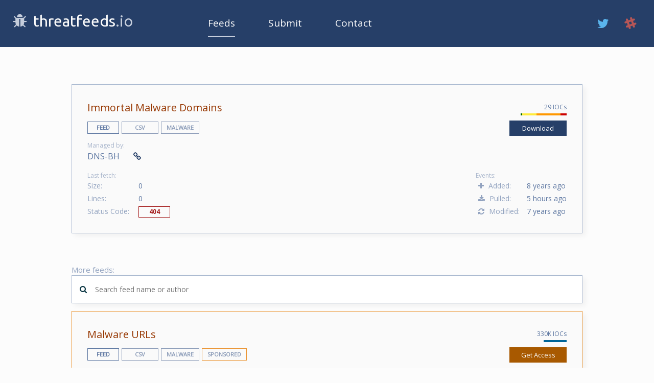

--- FILE ---
content_type: text/html; charset=UTF-8
request_url: https://threatfeeds.io/?feed=Immortal%20Malware%20Domains
body_size: 49349
content:
<!DOCTYPE html>
<html lang='en'>
	<head>
		<base href='https://threatfeeds.io'>
		
		<!-- local Google Analytics so it's not blocked by ad blocker extensions -->
		<!-- also don't load async b/c it'll only work like half the time... -->
		<script src="./js/ga_gtag.js?id=UA-108145347-4&v=1.52"></script>
		
		<!-- Global site tag (gtag.js) - Google Analytics -->
		<!--<script src="https://www.googletagmanager.com/gtag/js?id=UA-108145347-4"></script>-->
		<script>
			
			// Google Analytics
			window.dataLayer = window.dataLayer || [];
			function gtag(){
				dataLayer.push(arguments);
			}
			gtag('js', new Date());
			gtag('config', 'UA-108145347-4');
			
		</script>
		
		<meta http-equiv='Content-Type' content='text/html; charset=UTF-8'>
		<meta charset='utf-8'>
		<meta name='description' content="Immortal Malware Domains threat intelligence feed managed by DNS-BH - threatfeeds.io">
		<meta name='keywords' content='cyber threat intelligence feeds,cyber threat intelligence dashboard,cyber threat dashboard,osint threat intelligence,threat,threat intel,threat intelligence,cyber threat intelligence,cybersecurity,threat,threat protection,unified threat management,network security,information security,cyber,it security,free threat intelligence,open source threat intelligence platform,threat intelligence platform,threat intelligence feeds,reduce false positives,vet threat intelligence,ioc'>
		<meta name='author' content='Pulsedive LLC'>
		<meta name='viewport' content='width=device-width, initial-scale=1'>
		
		<!-- Twitter card -->
		<meta name='twitter:card' content='summary_large_image'>
		<meta name='twitter:site' content='@pulsedive'>
		<meta name='twitter:creator' content='@netbroom'>
		<meta name='twitter:title' content="Immortal Malware Domains - threatfeeds.io">
		<meta name='twitter:description' content="Immortal Malware Domains threat intelligence feed managed by DNS-BH - threatfeeds.io">
		<meta name='twitter:image' content='https://threatfeeds.io/img/promotional.png?v=1.52'>
		
		<!-- Open Graph card -->
		<meta property='og:url' content='https://threatfeeds.io'>
		<meta property='og:title' content="Immortal Malware Domains - threatfeeds.io">
		<meta property='og:description' content="Immortal Malware Domains threat intelligence feed managed by DNS-BH - threatfeeds.io">
		<meta property='og:image' content='https://threatfeeds.io/img/promotional.png?v=1.52'>
		
		<title>Immortal Malware Domains - threatfeeds.io</title>
		
		<link rel='shortcut icon' href='./favicon.ico?v=1.52' type='image/x-icon'>
		
		<link href='https://fonts.googleapis.com/css?family=Open+Sans|Ubuntu' rel='stylesheet' type='text/css'>
		<link rel='stylesheet' href='./css/icons.css?v=1.52'>
		<link rel='stylesheet' href='./css/body.css?v=1.52'>
		<link rel='stylesheet' href='./css/data.css?v=1.52'>
		<link rel='stylesheet' href='./css/riskgraph.css?v=1.52'>
		<link rel='stylesheet' href='./css/tooltip.css?v=1.52'>
		<link rel='stylesheet' href='./css/font-awesome.css?v=1.52'>
	</head>
	
  	<body>
		<script src='https://ajax.googleapis.com/ajax/libs/jquery/1.10.2/jquery.min.js'></script>
		<script src='./js/functions.js?v=1.52'></script>
		<script src='./js/riskgraph.js?v=1.52'></script>
		<script src='./js/tooltip.js?v=1.52'></script>
		<script src='./js/debounce.js?v=1.52'></script>
		<script src='./js/clipboard.js?v=1.52'></script>
		
		<script>
			$(document).ready(function() {
				
				// refresh stamps
				setInterval(function() {
					$('.rstamp').each(function() {
						$(this).html( relativeTime( $(this).attr('stamp') ) );
					});
				}, 10000);
				
			});
		</script>
		
		<noscript><h3>JavaScript is currently disabled. You must enable JavaScript in your browser for this site to work properly.</h3><BR></noscript>
		
		<header>
			<a id='logo' href='https://threatfeeds.io'>
				<i class='fa fa-logo'></i> threatfeeds<span class='io'>.io</span>
			</a>
			
			<nav>
				<a href='./' class='selected'>Feeds</a>
				<a href='./submit.php' >Submit</a>
				<a href='./contact.php' >Contact</a>
			</nav>
			
			<a id='slack' href='https://join.slack.com/t/pulsedive/shared_invite/enQtMzI3NDQyMjEzMTY4LTBhNmE1NWIyMjdhNjVkYTc5OWMxZGExNWM3OWIxYzYyZGNlMGMwODBjNTZlNjc0M2RhOGQ3MjQwYjQ1Nzk3ZGE' target='_blank'>
				<i class='fa fa-slack'></i>
			</a>
			<a id='twitter' href='https://twitter.com/threatfeeds_io' target='_blank'>
				<i class='fa fa-twitter'></i>
			</a>
		</header>
		
				
		<div id='content'>
<script>
	$(document).ready(function() {
		
		// handle searching
		$('#searchbox').on('click', function(e) {
			$('#search').focus();
		});
		$('#search').on('input propertchange', function(e) {
			
			// get search query
			var query = $('#search').val().toLowerCase().trim();
			if (!query) {
				$('.item').show();
				return;
			}
			
			// find matches
			$('.item').stop(true, true).hide().each(function(index) {
				if ($(this).data('name').toLowerCase().indexOf(query) >= 0 || $(this).data('author').toLowerCase().indexOf(query) >= 0) {
					$(this).fadeIn();
				}
			});
		});
		
		// get feeds
		var feeds = [{"sid":52,"type":"feed","name":"Malware URLs","url":"https:\/\/precisionsec.com\/ref.php?r=pulsedive&d=trial","documentation":"","pricing":"sponsored","lasthash":null,"lastsize":null,"lastcode":null,"lastlines":null,"summary":{"indicators":{"none":21,"total":164797,"high":2,"critical":9,"retired":164589,"unknown":0,"medium":176,"low":0}},"author":"precisionsec","website":"https:\/\/precisionsec.com\/ref.php?r=pulsedive&d=home","logo":null,"email":"","stamp_added":"2018-11-27 22:37:14","stamp_updated":"2022-11-22 05:00:05","stamp_pulled":null,"stamp_modified":null,"tags":["csv","malware"]},{"sid":68,"type":"feed","name":"Malware URLs","url":"https:\/\/precisionsec.com\/ref.php?r=pulsedive&d=home","documentation":"","pricing":"sponsored","lasthash":null,"lastsize":null,"lastcode":null,"lastlines":null,"summary":{"indicators":{"none":16,"total":164797,"high":34,"critical":1,"unknown":0,"retired":164602,"low":2,"medium":142}},"author":"precisionsec","website":"https:\/\/precisionsec.com\/ref.php?r=pulsedive&d=home","logo":null,"email":"","stamp_added":"2022-11-23 05:00:06","stamp_updated":"2026-01-24 05:00:06","stamp_pulled":null,"stamp_modified":null,"tags":["csv","malware"]},{"sid":31,"type":"feed","name":"Alienvault IP Reputation","url":"http:\/\/reputation.alienvault.com\/reputation.data","documentation":"","pricing":"free","lasthash":"2b619f1a0fbdeba2bae0310bdd0e74f0e656d140","lastsize":42506,"lastcode":200,"lastlines":609,"summary":{"indicators":{"high":76,"_empty_":3,"none":111418,"medium":4681,"low":102147}},"author":"AlienVault","website":"https:\/\/www.alienvault.com\/","logo":null,"email":"","stamp_added":"2018-08-27 07:38:58","stamp_updated":"2019-07-11 05:00:15","stamp_pulled":"2026-01-24 05:00:25","stamp_modified":"2025-10-31 05:00:25","tags":["csv"]},{"sid":57,"type":"feed","name":"AlphaSOC Ryuk C2","url":"https:\/\/feeds.alphasoc.net\/ryuk.txt","documentation":"","pricing":"free","lasthash":"","lastsize":0,"lastcode":404,"lastlines":0,"summary":{"indicators":{"critical":0,"high":0,"retired":541,"unknown":0,"medium":4,"low":0,"total":545}},"author":"AlphaSOC","website":"https:\/\/feeds.alphasoc.net\/ryuk.txt","logo":null,"email":"","stamp_added":"2020-11-19 05:00:09","stamp_updated":"2026-01-24 05:00:06","stamp_pulled":"2026-01-24 05:02:34","stamp_modified":"2021-11-30 05:03:28","tags":["csv","malware"]},{"sid":10,"type":"feed","name":"Bad IPs","url":"https:\/\/www.badips.com\/get\/list\/any\/2","documentation":"","pricing":"free","lasthash":"","lastsize":0,"lastcode":500,"lastlines":0,"summary":{"indicators":{"none":160,"total":497272,"high":15,"critical":33,"unknown":0,"retired":496736,"low":279,"medium":49}},"author":"badIPs","website":"https:\/\/www.badips.com\/","logo":null,"email":"","stamp_added":"2018-08-27 07:38:54","stamp_updated":"2026-01-24 05:00:04","stamp_pulled":"2026-01-24 05:00:19","stamp_modified":"2020-12-15 05:00:13","tags":["csv","attack"]},{"sid":12,"type":"feed","name":"BBcan177 DNSBL","url":"https:\/\/gist.githubusercontent.com\/BBcan177\/4a8bf37c131be4803cb2\/raw","documentation":"","pricing":"free","lasthash":"71c070a0f6d76c738560e44ee6f8c8b67a602447","lastsize":488601,"lastcode":200,"lastlines":17596,"summary":{"indicators":{"none":36,"total":19577,"high":4,"critical":1,"unknown":0,"retired":19506,"low":23,"medium":7}},"author":"BBcan177","website":"http:\/\/pfblockerng.com","logo":null,"email":"","stamp_added":"2018-08-27 07:38:55","stamp_updated":"2026-01-24 05:00:04","stamp_pulled":"2026-01-24 05:00:19","stamp_modified":"2020-12-14 05:00:22","tags":["csv"]},{"sid":50,"type":"feed","name":"BBcan177 Malicious IPs","url":"https:\/\/gist.githubusercontent.com\/BBcan177\/bf29d47ea04391cb3eb0\/raw\/","documentation":"","pricing":"free","lasthash":"46a31f6db7cb9a04f6faf155d576daecb366d563","lastsize":67106,"lastcode":200,"lastlines":3074,"summary":{"indicators":{"none":15,"total":2738,"high":4,"critical":1,"unknown":0,"retired":2695,"low":17,"medium":6}},"author":"BBcan177","website":"http:\/\/pfblockerng.com","logo":null,"email":"","stamp_added":"2018-10-20 19:01:00","stamp_updated":"2026-01-24 05:00:06","stamp_pulled":"2026-01-24 05:02:34","stamp_modified":"2021-12-12 05:03:04","tags":["csv"]},{"sid":35,"type":"feed","name":"Blocklist.de Blocklist","url":"https:\/\/lists.blocklist.de\/lists\/all.txt","documentation":"","pricing":"free","lasthash":"f4b1cdac186c40975d0a0b8de47d611ea7c35540","lastsize":0,"lastcode":200,"lastlines":24918,"summary":{"indicators":{"none":8857,"total":4967873,"high":4430,"critical":2203,"unknown":124,"retired":4794876,"low":113529,"medium":43854}},"author":"Blocklist.de","website":"http:\/\/www.blocklist.de\/en\/index.html","logo":null,"email":"","stamp_added":"2018-08-27 07:39:00","stamp_updated":"2026-01-24 05:00:05","stamp_pulled":"2026-01-24 05:00:25","stamp_modified":"2026-01-24 05:00:25","tags":["csv","abuse"]},{"sid":28,"type":"feed","name":"Botvrij.eu - domains","url":"http:\/\/www.botvrij.eu\/data\/ioclist.domain.raw","documentation":"","pricing":"free","lasthash":"d010cdfd2cbee9538fba58951940f350990a085d","lastsize":2185,"lastcode":200,"lastlines":131,"summary":{"indicators":{"critical":1,"high":7,"medium":5}},"author":"Botvrij.eu","website":"http:\/\/botvrij.eu\/","logo":null,"email":"","stamp_added":"2018-08-27 07:38:57","stamp_updated":"2019-06-06 05:00:35","stamp_pulled":"2026-01-24 05:00:24","stamp_modified":"2025-07-03 05:00:44","tags":["csv"]},{"sid":29,"type":"feed","name":"Botvrij.eu - hostnames","url":"http:\/\/www.botvrij.eu\/data\/ioclist.hostname.raw","documentation":"","pricing":"free","lasthash":"0f990c97e17c91d6614443e7afb3173abe74cd41","lastsize":154,"lastcode":200,"lastlines":9,"summary":{"indicators":{"medium":1,"low":1}},"author":"Botvrij.eu","website":"http:\/\/botvrij.eu\/","logo":null,"email":"","stamp_added":"2018-08-27 07:38:57","stamp_updated":"2019-06-06 05:00:35","stamp_pulled":"2026-01-24 05:00:24","stamp_modified":"2025-07-04 05:00:44","tags":["csv"]},{"sid":30,"type":"feed","name":"Botvrij.eu - ips","url":"http:\/\/www.botvrij.eu\/data\/ioclist.ip-dst.raw","documentation":"","pricing":"free","lasthash":"c77fb74cc54c04d9c6ce3efdb7a849d853d07de8","lastsize":379,"lastcode":200,"lastlines":27,"summary":{"indicators":{"none":24,"medium":2,"low":13}},"author":"Botvrij.eu","website":"","logo":null,"email":"","stamp_added":"2018-08-27 07:38:57","stamp_updated":"2019-06-06 05:00:35","stamp_pulled":"2026-01-24 05:00:24","stamp_modified":"2025-07-04 05:00:44","tags":["csv"]},{"sid":38,"type":"feed","name":"Botvrij.eu - urls","url":"http:\/\/www.botvrij.eu\/data\/ioclist.url.raw","documentation":"","pricing":"free","lasthash":"32c018aa8954dcf09e7b061bbd98600215e0e997","lastsize":760,"lastcode":200,"lastlines":17,"summary":{"indicators":{"critical":1,"high":6,"medium":8}},"author":"Botvrij.eu","website":"http:\/\/botvrij.eu\/","logo":null,"email":"","stamp_added":"2018-08-27 07:39:01","stamp_updated":"2019-06-06 05:00:52","stamp_pulled":"2026-01-24 05:00:25","stamp_modified":"2025-07-03 05:01:03","tags":["csv"]},{"sid":13,"type":"feed","name":"Brute Force Blocker","url":"http:\/\/danger.rulez.sk\/projects\/bruteforceblocker\/blist.php","documentation":"","pricing":"free","lasthash":"18f4936924127d3af9c3e4773c35b0f43e0f74ad","lastsize":0,"lastcode":200,"lastlines":568,"summary":{"indicators":{"none":178,"total":67310,"high":27,"critical":40,"unknown":3,"retired":64952,"low":1620,"medium":490}},"author":"Daniel Gerzo","website":"http:\/\/danger.rulez.sk\/","logo":null,"email":"","stamp_added":"2018-08-27 07:38:55","stamp_updated":"2026-01-24 05:00:04","stamp_pulled":"2026-01-24 05:00:20","stamp_modified":"2026-01-24 05:00:20","tags":["csv"]},{"sid":60,"type":"feed","name":"Brute Force Hosts","url":"https:\/\/jamesbrine.com.au\/csv","documentation":"","pricing":"free","lasthash":"2e82e8356f2c28db6b8ef9feed58d7c4703c3df6","lastsize":21695353,"lastcode":200,"lastlines":479242,"summary":{"indicators":{"none":5645,"total":1121557,"high":878,"critical":810,"unknown":12,"retired":970609,"low":96614,"medium":46989}},"author":"James Brine","website":"https:\/\/jamesbrine.com.au\/","logo":null,"email":"","stamp_added":"2021-08-05 05:00:17","stamp_updated":"2026-01-24 05:00:06","stamp_pulled":"2026-01-24 05:02:35","stamp_modified":"2026-01-24 05:02:35","tags":["csv","botnet"]},{"sid":26,"type":"feed","name":"C&C Domains","url":"http:\/\/osint.bambenekconsulting.com\/feeds\/c2-dommasterlist.txt","documentation":"","pricing":"free","lasthash":"","lastsize":0,"lastcode":403,"lastlines":0,"summary":{"indicators":{"critical":12,"high":895,"_empty_":1,"none":4,"medium":1269,"low":1819}},"author":"Bambenek Consulting","website":"http:\/\/www.bambenekconsulting.com\/","logo":null,"email":"","stamp_added":"2018-08-27 07:38:57","stamp_updated":"2019-07-20 05:00:13","stamp_pulled":"2026-01-24 05:00:24","stamp_modified":"2020-04-21 05:02:41","tags":["csv","malware"]},{"sid":55,"type":"feed","name":"C&C Domains","url":"https:\/\/faf.bambenekconsulting.com\/feeds\/dga\/c2-dommasterlist.txt","documentation":"","pricing":"free","lasthash":"","lastsize":0,"lastcode":401,"lastlines":0,"summary":{"indicators":{"none":15,"total":52353,"high":82,"critical":11,"unknown":0,"retired":51237,"low":323,"medium":685}},"author":"Bambenek Consulting","website":"http:\/\/www.bambenekconsulting.com\/","logo":null,"email":"","stamp_added":"2019-07-21 05:00:08","stamp_updated":"2026-01-24 05:00:05","stamp_pulled":"2026-01-24 05:02:34","stamp_modified":null,"tags":["csv","malware"]},{"sid":3,"type":"feed","name":"C&C IPs","url":"http:\/\/osint.bambenekconsulting.com\/feeds\/c2-ipmasterlist.txt","documentation":"","pricing":"free","lasthash":"","lastsize":0,"lastcode":403,"lastlines":0,"summary":{"indicators":{"high":14,"none":1725,"medium":182,"low":1175}},"author":"Bambenek Consulting","website":"http:\/\/www.bambenekconsulting.com\/","logo":null,"email":"","stamp_added":"2018-08-27 07:38:52","stamp_updated":"2019-07-20 05:00:02","stamp_pulled":"2026-01-24 05:00:17","stamp_modified":"2022-04-19 05:00:21","tags":["csv","malware"]},{"sid":54,"type":"feed","name":"C&C IPs","url":"https:\/\/faf.bambenekconsulting.com\/feeds\/dga\/c2-ipmasterlist.txt","documentation":"","pricing":"free","lasthash":"","lastsize":0,"lastcode":401,"lastlines":0,"summary":{"indicators":{"none":991,"total":127901,"high":38,"critical":38,"unknown":2,"retired":121111,"low":5454,"medium":267}},"author":"Bambenek Consulting","website":"http:\/\/www.bambenekconsulting.com\/","logo":null,"email":"","stamp_added":"2019-07-21 05:00:03","stamp_updated":"2026-01-24 05:00:03","stamp_pulled":"2026-01-24 05:02:34","stamp_modified":null,"tags":["csv","malware"]},{"sid":9,"type":"feed","name":"CI Bad Guys","url":"http:\/\/cinsscore.com\/list\/ci-badguys.txt","documentation":"","pricing":"free","lasthash":"2bfced02a56e8dc17123c943a544331d7c9e239d","lastsize":215259,"lastcode":200,"lastlines":15000,"summary":{"indicators":{"high":121,"none":100186,"medium":5190,"low":99979}},"author":"cinsscore.com","website":"http:\/\/cinsscore.com\/","logo":null,"email":"","stamp_added":"2018-08-27 07:38:53","stamp_updated":"2019-06-06 05:00:23","stamp_pulled":"2026-01-24 05:00:19","stamp_modified":"2026-01-24 05:00:19","tags":["csv"]},{"sid":46,"type":"feed","name":"CoinBlocker Domains","url":"https:\/\/zerodot1.gitlab.io\/CoinBlockerLists\/list.txt","documentation":"","pricing":"free","lasthash":"","lastsize":0,"lastcode":403,"lastlines":0,"summary":{"indicators":{"none":4135,"total":274031,"high":5051,"critical":368,"retired":246859,"unknown":0,"low":11903,"medium":5715}},"author":"ZeroDot1","website":"https:\/\/zerodot1.gitlab.io\/CoinBlockerListsWeb\/","logo":null,"email":"","stamp_added":"2018-08-27 07:39:02","stamp_updated":"2022-10-05 05:00:05","stamp_pulled":"2026-01-24 05:02:33","stamp_modified":"2025-01-06 05:02:43","tags":["csv","abuse"]},{"sid":64,"type":"feed","name":"CoinBlocker Domains","url":"","documentation":"","pricing":"free","lasthash":"","lastsize":0,"lastcode":500,"lastlines":0,"summary":{"indicators":{"none":17,"total":298972,"high":2,"critical":0,"unknown":0,"retired":298923,"low":13,"medium":17}},"author":"ZeroDot1","website":"https:\/\/zerodot1.gitlab.io\/CoinBlockerListsWeb\/","logo":null,"email":"","stamp_added":"2022-10-06 05:00:06","stamp_updated":"2026-01-24 05:00:06","stamp_pulled":"2026-01-24 05:08:57","stamp_modified":null,"tags":["csv","abuse"]},{"sid":40,"type":"feed","name":"Compromised IPs","url":"https:\/\/rules.emergingthreats.net\/blockrules\/compromised-ips.txt","documentation":"","pricing":"free","lasthash":"f54cfa5f1bb72a032d4ace9068662e5192669643","lastsize":8198,"lastcode":200,"lastlines":568,"summary":{"indicators":{"high":2,"none":4963,"medium":223,"low":6071}},"author":"Emerging Threats","website":"","logo":null,"email":"","stamp_added":"2018-08-27 07:39:02","stamp_updated":"2019-07-11 05:00:21","stamp_pulled":"2026-01-24 05:00:25","stamp_modified":"2026-01-24 05:00:25","tags":["csv"]},{"sid":6,"type":"feed","name":"Cridex IPs","url":"https:\/\/feodotracker.abuse.ch\/blocklist\/?download=ipblocklist","documentation":"","pricing":"free","lasthash":"d498566253a5af772ab099a422fdcd294302740c","lastsize":16692,"lastcode":200,"lastlines":231,"summary":{"indicators":{"none":6,"total":2271,"critical":0,"high":0,"unknown":0,"retired":2261,"medium":2,"low":2}},"author":"abuse.ch","website":"https:\/\/abuse.ch\/","logo":null,"email":"","stamp_added":"2018-08-27 07:38:52","stamp_updated":"2022-09-21 05:00:04","stamp_pulled":"2026-01-24 05:00:18","stamp_modified":"2025-09-09 05:00:18","tags":["csv","malware"]},{"sid":59,"type":"feed","name":"Cyber Threat Coalition - domains","url":"https:\/\/blocklist.cyberthreatcoalition.org\/vetted\/domain.txt","documentation":"","pricing":"free","lasthash":"","lastsize":0,"lastcode":500,"lastlines":0,"summary":{"indicators":{"none":14,"total":122596,"high":38,"critical":10,"unknown":0,"retired":122445,"low":37,"medium":52}},"author":"Cyber Threat Coalition","website":"https:\/\/www.cyberthreatcoalition.org\/","logo":null,"email":"","stamp_added":"2020-12-30 05:00:10","stamp_updated":"2026-01-24 05:00:06","stamp_pulled":"2026-01-24 05:02:34","stamp_modified":"2022-01-17 05:04:07","tags":["csv"]},{"sid":58,"type":"feed","name":"Cyber Threat Coalition - URLs","url":"https:\/\/blocklist.cyberthreatcoalition.org\/vetted\/url.txt","documentation":"","pricing":"free","lasthash":"","lastsize":0,"lastcode":500,"lastlines":0,"summary":{"indicators":{"none":2,"total":276452,"high":85,"critical":7,"unknown":0,"retired":276212,"low":0,"medium":146}},"author":"Cyber Threat Coalition","website":"https:\/\/www.cyberthreatcoalition.org\/","logo":null,"email":"","stamp_added":"2020-12-02 05:00:09","stamp_updated":"2026-01-24 05:00:06","stamp_pulled":"2026-01-24 05:02:34","stamp_modified":"2022-01-17 05:03:57","tags":["csv"]},{"sid":14,"type":"feed","name":"Darklist","url":"http:\/\/www.darklist.de\/raw.php","documentation":"","pricing":"free","lasthash":"","lastsize":0,"lastcode":404,"lastlines":0,"summary":{"indicators":{"none":191,"total":116822,"high":13,"critical":17,"unknown":1,"retired":115994,"low":443,"medium":163}},"author":"Darklist","website":"http:\/\/darklist.de\/","logo":null,"email":"","stamp_added":"2018-08-27 07:38:55","stamp_updated":"2026-01-24 05:00:04","stamp_pulled":"2026-01-24 05:00:21","stamp_modified":"2026-01-20 05:00:20","tags":["csv"]},{"sid":17,"type":"feed","name":"Dictionary SSH Attacks","url":"http:\/\/charles.the-haleys.org\/ssh_dico_attack_hdeny_format.php\/hostsdeny.txt","documentation":"","pricing":"free","lasthash":"","lastsize":0,"lastcode":500,"lastlines":0,"summary":{"indicators":{"none":411,"total":190145,"high":56,"critical":82,"unknown":0,"retired":188207,"low":1052,"medium":337}},"author":"Charles B. Haley","website":"","logo":null,"email":"","stamp_added":"2018-08-27 07:38:56","stamp_updated":"2026-01-24 05:00:04","stamp_pulled":"2026-01-24 05:00:22","stamp_modified":"2025-01-02 05:02:40","tags":["csv","attack"]},{"sid":20,"type":"feed","name":"Domains Blacklist","url":"http:\/\/www.joewein.net\/dl\/bl\/dom-bl.txt","documentation":"","pricing":"free","lasthash":"a858b0c97ec3d0b552a1601616872b6632852e25","lastsize":3494,"lastcode":200,"lastlines":181,"summary":{"indicators":{"critical":95,"high":3406,"_empty_":26,"medium":1949,"low":1017}},"author":"joewein.de","website":"http:\/\/www.joewein.net\/","logo":null,"email":"","stamp_added":"2018-08-27 07:38:56","stamp_updated":"2019-06-06 05:00:32","stamp_pulled":"2026-01-24 05:00:23","stamp_modified":"2024-03-26 05:02:40","tags":["csv"]},{"sid":7,"type":"feed","name":"Dyre Botnet IPs","url":"https:\/\/sslbl.abuse.ch\/blacklist\/dyre_sslipblacklist_aggressive.csv","documentation":"","pricing":"free","lasthash":"","lastsize":0,"lastcode":404,"lastlines":0,"summary":{"indicators":{"critical":0,"high":0,"retired":1172,"unknown":0,"medium":0,"low":0,"total":1172}},"author":"abuse.ch","website":"https:\/\/abuse.ch\/","logo":null,"email":"","stamp_added":"2018-08-27 07:38:52","stamp_updated":"2026-01-24 05:00:03","stamp_pulled":"2026-01-24 05:00:19","stamp_modified":"2018-11-10 05:00:44","tags":["csv","malware"]},{"sid":24,"type":"feed","name":"Feodo Tracker","url":"https:\/\/feodotracker.abuse.ch\/blocklist\/?download=snort","documentation":"","pricing":"free","lasthash":"d498566253a5af772ab099a422fdcd294302740c","lastsize":16692,"lastcode":200,"lastlines":231,"summary":{"indicators":{"high":"2","critical":0,"none":"314","unknown":0,"low":"135","medium":"54","total":505}},"author":"abuse.ch","website":"https:\/\/abuse.ch\/","logo":null,"email":"","stamp_added":"2018-08-27 07:38:57","stamp_updated":"2020-09-23 05:00:04","stamp_pulled":"2026-01-24 05:00:24","stamp_modified":"2025-09-09 05:00:33","tags":["malware"]},{"sid":56,"type":"feed","name":"Feodo Tracker","url":"https:\/\/feodotracker.abuse.ch\/downloads\/ipblocklist.csv","documentation":"","pricing":"free","lasthash":"4733cfde627c1401250410ebb67e6881bfbc6943","lastsize":1017,"lastcode":200,"lastlines":15,"summary":{"indicators":{"none":8,"total":12080,"high":2,"critical":4,"unknown":0,"retired":12041,"low":16,"medium":9}},"author":"abuse.ch","website":"https:\/\/abuse.ch\/","logo":null,"email":"","stamp_added":"2020-09-24 05:00:05","stamp_updated":"2026-01-24 05:00:04","stamp_pulled":"2026-01-24 05:02:34","stamp_modified":"2026-01-20 05:02:33","tags":["csv","malware"]},{"sid":15,"type":"feed","name":"GreenSnow Blacklist","url":"http:\/\/blocklist.greensnow.co\/greensnow.txt","documentation":"","pricing":"free","lasthash":"85ae4aaf1582ed62e24e2ebdcb4ae70447b662e9","lastsize":0,"lastcode":200,"lastlines":6361,"summary":{"indicators":{"critical":1,"high":291,"_empty_":9,"none":33919,"medium":2065,"low":41592}},"author":"GreenSnow","website":"https:\/\/greensnow.co\/","logo":null,"email":"","stamp_added":"2018-08-27 07:38:55","stamp_updated":"2019-06-06 05:00:29","stamp_pulled":"2026-01-24 05:00:21","stamp_modified":"2026-01-24 05:00:21","tags":["csv"]},{"sid":51,"type":"feed","name":"Hancitor IPs","url":"","documentation":"","pricing":"free","lasthash":"","lastsize":0,"lastcode":400,"lastlines":0,"summary":{"indicators":{"none":553,"medium":28,"low":140}},"author":"LinuxTracker","website":"","logo":null,"email":"","stamp_added":"2018-10-21 05:00:02","stamp_updated":"2019-05-22 05:00:24","stamp_pulled":"2026-01-24 05:02:34","stamp_modified":null,"tags":["csv","malware","proxy","attack","spam","abuse"]},{"sid":53,"type":"feed","name":"Hancitor IPs","url":"https:\/\/raw.githubusercontent.com\/LinuxTracker\/Blocklists\/master\/HancitorIPs.txt","documentation":"","pricing":"free","lasthash":"3bd0bbf0eed46ccbde6d0717f3d535da7eb0bb10","lastsize":41854,"lastcode":200,"lastlines":872,"summary":{"indicators":{"critical":0,"high":0,"retired":777,"unknown":0,"medium":0,"low":0,"total":777}},"author":"LinuxTracker","website":"","logo":null,"email":"","stamp_added":"2019-05-23 05:00:46","stamp_updated":"2026-01-24 05:00:06","stamp_pulled":"2026-01-24 05:02:34","stamp_modified":"2025-05-21 05:03:05","tags":["csv","malware"]},{"sid":34,"type":"feed","name":"High Confidence IPv4 Drop List","url":"https:\/\/threatintel.stdominics.sa.edu.au\/droplist_high_confidence.txt","documentation":"","pricing":"free","lasthash":"","lastsize":0,"lastcode":500,"lastlines":0,"summary":{"indicators":{"none":35,"total":48868,"high":0,"critical":2,"unknown":0,"retired":48754,"low":65,"medium":12}},"author":"St. Dominics Priory College - Australia","website":"https:\/\/threatintel.stdominics.sa.edu.au\/","logo":null,"email":"","stamp_added":"2018-08-27 07:38:59","stamp_updated":"2026-01-24 05:00:05","stamp_pulled":"2026-01-24 05:00:25","stamp_modified":"2021-07-09 05:02:35","tags":["csv"]},{"sid":25,"type":"feed","name":"Immortal Malware Domains","url":"http:\/\/mirror2.malwaredomains.com\/files\/immortal_domains.txt","documentation":"","pricing":"free","lasthash":"","lastsize":0,"lastcode":404,"lastlines":0,"summary":{"indicators":{"high":4,"none":1,"medium":15,"low":9}},"author":"DNS-BH","website":"http:\/\/www.malwaredomains.com\/","logo":null,"email":"","stamp_added":"2018-08-27 07:38:57","stamp_updated":"2019-06-06 05:00:34","stamp_pulled":"2026-01-24 05:00:24","stamp_modified":"2019-10-04 05:00:57","tags":["csv","malware"]},{"sid":16,"type":"feed","name":"IPSpamList","url":"http:\/\/www.ipspamlist.com\/public_feeds.csv","documentation":"","pricing":"free","lasthash":"8f653ff5e7f1422053ff8346e7fe8036679416ce","lastsize":513,"lastcode":200,"lastlines":9,"summary":{"indicators":{"none":26,"total":243876,"high":1,"critical":0,"unknown":0,"retired":243785,"low":38,"medium":26}},"author":"NoVirusThanks","website":"http:\/\/www.ipspamlist.com\/","logo":null,"email":"","stamp_added":"2018-08-27 07:38:56","stamp_updated":"2026-01-24 05:00:04","stamp_pulled":"2026-01-24 05:00:22","stamp_modified":"2023-09-22 05:02:34","tags":["csv","attack"]},{"sid":37,"type":"feed","name":"Malicious EXE IPs","url":"http:\/\/www.urlvir.com\/export-ip-addresses\/","documentation":"","pricing":"free","lasthash":"","lastsize":0,"lastcode":500,"lastlines":0,"summary":{"indicators":{"none":80,"total":10348,"high":11,"critical":6,"unknown":0,"retired":10066,"low":171,"medium":14}},"author":"NoVirusThanks","website":"http:\/\/www.urlvir.com\/","logo":null,"email":"","stamp_added":"2018-08-27 07:39:01","stamp_updated":"2026-01-24 05:00:05","stamp_pulled":"2026-01-24 05:00:25","stamp_modified":"2025-09-05 05:00:56","tags":["csv","malware"]},{"sid":36,"type":"feed","name":"Malicious EXE URLs","url":"http:\/\/www.urlvir.com\/export-hosts\/","documentation":"","pricing":"free","lasthash":"","lastsize":0,"lastcode":500,"lastlines":0,"summary":{"indicators":{"none":11,"total":12079,"high":3,"critical":1,"unknown":0,"retired":12041,"low":16,"medium":7}},"author":"NoVirusThanks","website":"http:\/\/www.urlvir.com\/","logo":null,"email":"","stamp_added":"2018-08-27 07:39:01","stamp_updated":"2026-01-24 05:00:05","stamp_pulled":"2026-01-24 05:00:25","stamp_modified":"2025-09-10 05:00:34","tags":["csv","malware"]},{"sid":42,"type":"feed","name":"Malware Corpus Tracker","url":"https:\/\/tracker.h3x.eu\/api\/sites_1day.php","documentation":"","pricing":"free","lasthash":"","lastsize":0,"lastcode":500,"lastlines":0,"summary":{"indicators":{"none":5,"total":50018,"high":1,"critical":0,"unknown":0,"retired":50011,"low":0,"medium":1}},"author":"Malware Corpus Tracker","website":"http:\/\/tracker.h3x.eu\/","logo":null,"email":"","stamp_added":"2018-08-27 07:39:02","stamp_updated":"2026-01-24 05:00:05","stamp_pulled":"2026-01-24 05:02:33","stamp_modified":"2025-02-15 05:02:33","tags":["csv","malware"]},{"sid":22,"type":"feed","name":"Malware Domains","url":"http:\/\/malc0de.com\/bl\/ZONES","documentation":"","pricing":"free","lasthash":"","lastsize":0,"lastcode":404,"lastlines":0,"summary":{"indicators":{"none":6,"total":1260,"high":0,"critical":0,"unknown":0,"retired":1251,"low":3,"medium":0}},"author":"malc0de","website":"http:\/\/malc0de.com\/dashboard\/","logo":null,"email":"","stamp_added":"2018-08-27 07:38:57","stamp_updated":"2026-01-24 05:00:04","stamp_pulled":"2026-01-24 05:00:23","stamp_modified":"2022-04-25 05:02:49","tags":["malware"]},{"sid":23,"type":"feed","name":"Malware Domains List","url":"http:\/\/www.malwaredomainlist.com\/mdlcsv.php","documentation":"","pricing":"free","lasthash":"","lastsize":0,"lastcode":404,"lastlines":0,"summary":{"indicators":null},"author":"malwaredomainslist.com","website":"http:\/\/www.malwaredomainlist.com\/","logo":null,"email":"","stamp_added":"2018-08-27 07:38:57","stamp_updated":"2019-06-06 05:00:34","stamp_pulled":"2026-01-24 05:00:23","stamp_modified":"2025-01-21 05:02:23","tags":["csv","malware"]},{"sid":61,"type":"feed","name":"MITRE ATT&CK Enterprise","url":"https:\/\/cti-taxii.mitre.org\/stix\/collections\/95ecc380-afe9-11e4-9b6c-751b66dd541e","documentation":"","pricing":"free","lasthash":"","lastsize":0,"lastcode":500,"lastlines":0,"summary":{"indicators":{"critical":0,"high":0,"retired":0,"unknown":0,"medium":0,"low":0,"total":0}},"author":"MITRE","website":"","logo":null,"email":"","stamp_added":"2022-02-21 05:00:06","stamp_updated":"2026-01-24 05:00:07","stamp_pulled":"2026-01-24 05:04:42","stamp_modified":null,"tags":["stix2"]},{"sid":63,"type":"feed","name":"MITRE ATT&CK ICS","url":"https:\/\/cti-taxii.mitre.org\/stix\/collections\/02c3ef24-9cd4-48f3-a99f-b74ce24f1d34","documentation":"","pricing":"free","lasthash":"","lastsize":0,"lastcode":500,"lastlines":0,"summary":{"indicators":{"critical":0,"high":0,"retired":0,"unknown":0,"medium":0,"low":0,"total":0}},"author":"MITRE","website":"","logo":null,"email":"","stamp_added":"2022-02-21 05:00:06","stamp_updated":"2026-01-24 05:00:07","stamp_pulled":"2026-01-24 05:08:57","stamp_modified":null,"tags":["stix2"]},{"sid":62,"type":"feed","name":"MITRE ATT&CK Mobile","url":"https:\/\/cti-taxii.mitre.org\/stix\/collections\/2f669986-b40b-4423-b720-4396ca6a462b","documentation":"","pricing":"free","lasthash":"","lastsize":0,"lastcode":500,"lastlines":0,"summary":{"indicators":{"critical":0,"high":0,"retired":0,"unknown":0,"medium":0,"low":0,"total":0}},"author":"MITRE","website":"","logo":null,"email":"","stamp_added":"2022-02-21 05:00:06","stamp_updated":"2026-01-24 05:00:07","stamp_pulled":"2026-01-24 05:06:50","stamp_modified":null,"tags":["stix2"]},{"sid":44,"type":"feed","name":"Monero Miner","url":"https:\/\/raw.githubusercontent.com\/Hestat\/minerchk\/master\/hostslist.txt","documentation":"","pricing":"free","lasthash":"43ae86d068d08cd7a02ef55b022a40b6c555430f","lastsize":738,"lastcode":200,"lastlines":40,"summary":{"indicators":{"high":6,"medium":23,"low":9}},"author":"Minerchk","website":"","logo":null,"email":"","stamp_added":"2018-08-27 07:39:02","stamp_updated":"2019-06-30 05:00:23","stamp_pulled":"2026-01-24 05:02:33","stamp_modified":"2018-08-27 08:02:43","tags":["csv","abuse"]},{"sid":45,"type":"feed","name":"NoCoin","url":"https:\/\/raw.githubusercontent.com\/hoshsadiq\/adblock-nocoin-list\/master\/hosts.txt","documentation":"","pricing":"free","lasthash":"57a0a4f2a66c8fc4581211316af59b1307e9c6da","lastsize":8173,"lastcode":200,"lastlines":324,"summary":{"indicators":{"none":1,"total":776,"high":2,"critical":0,"unknown":0,"retired":772,"low":0,"medium":1}},"author":"Hoshsadiq","website":"","logo":null,"email":"","stamp_added":"2018-08-27 07:39:02","stamp_updated":"2026-01-24 05:00:06","stamp_pulled":"2026-01-24 05:02:33","stamp_modified":"2025-03-06 05:02:38","tags":[""]},{"sid":18,"type":"feed","name":"OpenPhish","url":"https:\/\/openphish.com\/feed.txt","documentation":"","pricing":"free","lasthash":"5b7c921aaa590958a85fb430115b2fd2143c9c0e","lastsize":11729,"lastcode":200,"lastlines":300,"summary":{"indicators":{"none":9,"total":1551413,"high":2847,"critical":314,"unknown":62,"retired":1526156,"low":276,"medium":21749}},"author":"OpenPhish","website":"https:\/\/openphish.com\/","logo":null,"email":"","stamp_added":"2018-08-27 07:38:56","stamp_updated":"2026-01-24 05:00:04","stamp_pulled":"2026-01-24 05:00:22","stamp_modified":"2026-01-24 05:00:22","tags":["spam","phishing"]},{"sid":27,"type":"feed","name":"PhishTank","url":"http:\/\/data.phishtank.com\/data\/online-valid.csv","documentation":"","pricing":"free","lasthash":"01aac445c54b068d742e7e461b1cf0c78f1c93a6","lastsize":0,"lastcode":200,"lastlines":47043,"summary":{"indicators":{"none":54,"total":1707794,"high":2027,"critical":425,"unknown":49,"retired":1675967,"low":405,"medium":28867}},"author":"PhishTank","website":"https:\/\/www.phishtank.com\/","logo":null,"email":"","stamp_added":"2018-08-27 07:38:57","stamp_updated":"2026-01-24 05:00:05","stamp_pulled":"2026-01-24 05:00:24","stamp_modified":"2026-01-24 05:00:24","tags":["csv","spam","phishing"]},{"sid":4,"type":"feed","name":"Ransomware Domains","url":"https:\/\/ransomwaretracker.abuse.ch\/downloads\/RW_DOMBL.txt","documentation":"","pricing":"free","lasthash":"","lastsize":0,"lastcode":503,"lastlines":0,"summary":{"indicators":{"critical":1,"high":0,"retired":1902,"unknown":0,"medium":0,"low":0,"total":1903}},"author":"abuse.ch","website":"https:\/\/abuse.ch\/","logo":null,"email":"","stamp_added":"2018-08-27 07:38:52","stamp_updated":"2026-01-24 05:00:03","stamp_pulled":"2026-01-24 05:00:17","stamp_modified":"2021-09-27 05:00:34","tags":["csv","malware"]},{"sid":5,"type":"feed","name":"Ransomware IPs","url":"https:\/\/ransomwaretracker.abuse.ch\/downloads\/RW_IPBL.txt","documentation":"","pricing":"free","lasthash":"","lastsize":0,"lastcode":503,"lastlines":0,"summary":{"indicators":{"none":1,"total":532,"high":0,"critical":1,"unknown":0,"retired":525,"low":3,"medium":2}},"author":"abuse.ch","website":"https:\/\/abuse.ch\/","logo":null,"email":"","stamp_added":"2018-08-27 07:38:52","stamp_updated":"2026-01-24 05:00:03","stamp_pulled":"2026-01-24 05:00:18","stamp_modified":"2021-09-27 05:00:44","tags":["csv","malware"]},{"sid":33,"type":"feed","name":"Ransomware URLs","url":"https:\/\/ransomwaretracker.abuse.ch\/downloads\/RW_URLBL.txt","documentation":"","pricing":"free","lasthash":"","lastsize":0,"lastcode":503,"lastlines":0,"summary":{"indicators":{"critical":0,"high":0,"retired":11549,"unknown":0,"medium":1,"low":0,"total":11550}},"author":"abuse.ch","website":"https:\/\/abuse.ch\/","logo":null,"email":"","stamp_added":"2018-08-27 07:38:59","stamp_updated":"2026-01-24 05:00:05","stamp_pulled":"2026-01-24 05:00:25","stamp_modified":"2021-09-27 05:03:13","tags":["csv","malware"]},{"sid":43,"type":"feed","name":"Simple Malware List","url":"https:\/\/s3.amazonaws.com\/lists.disconnect.me\/simple_malware.txt","documentation":"","pricing":"free","lasthash":"727a303a687357216ccdefca8b950c5b46e23e82","lastsize":110,"lastcode":200,"lastlines":4,"summary":{"indicators":{"critical":0,"high":0,"retired":1317,"unknown":0,"medium":1,"low":0,"total":1318}},"author":"Disconnect.me","website":"https:\/\/disconnect.me\/","logo":null,"email":"","stamp_added":"2018-08-27 07:39:02","stamp_updated":"2026-01-24 05:00:05","stamp_pulled":"2026-01-24 05:02:33","stamp_modified":"2019-04-01 05:00:49","tags":["csv","malware"]},{"sid":8,"type":"feed","name":"SSL BL","url":"https:\/\/sslbl.abuse.ch\/blacklist\/sslipblacklist.csv","documentation":"","pricing":"free","lasthash":"90cba010dda48b54890537c44c06464f29456aeb","lastsize":545,"lastcode":200,"lastlines":13,"summary":{"indicators":{"none":11,"total":3996,"high":0,"critical":1,"unknown":0,"retired":3941,"low":19,"medium":24}},"author":"abuse.ch","website":"https:\/\/abuse.ch\/","logo":null,"email":"","stamp_added":"2018-08-27 07:38:52","stamp_updated":"2026-01-24 05:00:04","stamp_pulled":"2026-01-24 05:00:19","stamp_modified":"2025-01-04 05:00:26","tags":["csv","malware"]},{"sid":19,"type":"feed","name":"Suspicious Domains","url":"https:\/\/secure.dshield.org\/feeds\/suspiciousdomains_Low.txt","documentation":"","pricing":"free","lasthash":"","lastsize":0,"lastcode":404,"lastlines":0,"summary":{"indicators":{"critical":1507,"high":1026,"none":6,"medium":355,"low":163}},"author":"DShield","website":"https:\/\/dshield.org\/","logo":null,"email":"","stamp_added":"2018-08-27 07:38:56","stamp_updated":"2019-06-06 05:00:32","stamp_pulled":"2026-01-24 05:00:23","stamp_modified":"2025-10-31 05:00:24","tags":["csv"]},{"sid":21,"type":"feed","name":"Suspicious Dynamic DNS Providers","url":"http:\/\/dns-bh.sagadc.org\/dynamic_dns.txt","documentation":"","pricing":"free","lasthash":"","lastsize":0,"lastcode":500,"lastlines":0,"summary":{"indicators":{"high":10,"none":1,"medium":14,"low":9}},"author":"dns-bh.sagadc.org","website":"","logo":null,"email":"","stamp_added":"2018-08-27 07:38:57","stamp_updated":"2019-06-06 05:00:33","stamp_pulled":"2026-01-24 05:00:23","stamp_modified":"2020-08-13 05:00:22","tags":["csv"]},{"sid":32,"type":"feed","name":"Talos IP Blacklist","url":"http:\/\/www.talosintelligence.com\/documents\/ip-blacklist","documentation":"","pricing":"free","lasthash":"","lastsize":0,"lastcode":404,"lastlines":0,"summary":{"indicators":{"high":4,"none":4483,"medium":293,"low":3508}},"author":"Cisco Talos","website":"https:\/\/www.talosintelligence.com\/","logo":null,"email":"","stamp_added":"2018-08-27 07:38:58","stamp_updated":"2019-06-05 05:00:41","stamp_pulled":"2026-01-24 05:00:25","stamp_modified":"2025-01-18 05:02:26","tags":["csv"]},{"sid":2,"type":"feed","name":"Tor IPs","url":"https:\/\/www.dan.me.uk\/torlist\/","documentation":"","pricing":"free","lasthash":"","lastsize":0,"lastcode":500,"lastlines":0,"summary":{"indicators":{"none":1498,"total":504720,"high":252,"critical":345,"unknown":354,"retired":484714,"low":10074,"medium":7483}},"author":"dan.me.uk","website":"https:\/\/www.dan.me.uk\/","logo":null,"email":"","stamp_added":"2018-08-27 07:38:52","stamp_updated":"2026-01-24 05:00:03","stamp_pulled":"2026-01-24 05:00:17","stamp_modified":"2025-10-18 05:00:18","tags":["csv","proxy"]},{"sid":39,"type":"feed","name":"URLhaus","url":"https:\/\/urlhaus.abuse.ch\/downloads\/text\/","documentation":"","pricing":"free","lasthash":"e322a94fbe7895e054f06f14e3ea743ff39637fb","lastsize":3663203,"lastcode":200,"lastlines":84922,"summary":{"indicators":{"none":11,"total":3676518,"high":20226,"critical":40432,"unknown":1,"retired":3594140,"low":60,"medium":21648}},"author":"abuse.ch","website":"https:\/\/abuse.ch\/","logo":null,"email":"","stamp_added":"2018-08-27 07:39:01","stamp_updated":"2026-01-24 05:00:05","stamp_pulled":"2026-01-24 05:00:25","stamp_modified":"2026-01-24 05:00:25","tags":["csv","malware"]},{"sid":69,"type":"feed","name":"Viriback C2 Tracker","url":"https:\/\/tracker.viriback.com\/dump.php","documentation":"","pricing":"free","lasthash":"c320a46e7c96d722dfd023fec208faacaf17ad7d","lastsize":0,"lastcode":200,"lastlines":12850,"summary":{"indicators":{"none":607,"total":20527,"high":2757,"critical":1578,"unknown":0,"retired":7487,"low":2768,"medium":5330}},"author":"Viriback","website":"https:\/\/tracker.viriback.com\/","logo":null,"email":"","stamp_added":"2023-07-28 05:00:10","stamp_updated":"2026-01-24 05:00:07","stamp_pulled":"2026-01-24 05:08:57","stamp_modified":"2026-01-24 05:08:57","tags":["csv","malware"]},{"sid":65,"type":"feed","name":"ZeroDot1's Bad IPs Feed","url":"https:\/\/zerodot1.deteque.com\/main\/ipfeeds\/bad\/ZeroDot1sBadIPs.txt","documentation":"","pricing":"free","lasthash":"","lastsize":0,"lastcode":500,"lastlines":0,"summary":{"indicators":{"none":317,"total":149413,"high":13,"critical":44,"unknown":1,"retired":148292,"low":636,"medium":110}},"author":"ZeroDot1","website":"https:\/\/zerodot1.gitlab.io\/CoinBlockerListsWeb\/","logo":null,"email":"","stamp_added":"2022-10-06 05:00:06","stamp_updated":"2026-01-24 05:00:06","stamp_pulled":"2026-01-24 05:08:57","stamp_modified":null,"tags":["csv","abuse"]},{"sid":49,"type":"feed","name":"Zerodot1's Mining IPs Feed","url":"https:\/\/zerodot1.gitlab.io\/CoinBlockerListsWeb\/badipslist.html","documentation":"","pricing":"donationware","lasthash":null,"lastsize":null,"lastcode":null,"lastlines":null,"summary":{"indicators":{"none":401795,"total":1291939,"critical":2435,"high":1773,"unknown":13,"retired":403449,"medium":126829,"low":355645}},"author":"ZeroDot1","website":"https:\/\/zerodot1.gitlab.io\/CoinBlockerListsWeb\/","logo":null,"email":"","stamp_added":"2018-10-12 04:03:05","stamp_updated":"2022-10-05 05:00:06","stamp_pulled":null,"stamp_modified":null,"tags":["csv","abuse"]},{"sid":67,"type":"feed","name":"Zerodot1's Mining IPs Feed","url":"https:\/\/zerodot1.deteque.com\/main\/ipfeeds\/mining\/ZeroDot1sMinerIPsLATEST.txt","documentation":"","pricing":"free","lasthash":"","lastsize":0,"lastcode":500,"lastlines":0,"summary":{"indicators":{"none":1721,"total":1625898,"high":23,"critical":84,"unknown":1,"retired":1619119,"low":3951,"medium":999}},"author":"ZeroDot1","website":"https:\/\/zerodot1.gitlab.io\/CoinBlockerListsWeb\/","logo":null,"email":"","stamp_added":"2022-10-06 05:00:06","stamp_updated":"2026-01-24 05:00:06","stamp_pulled":"2026-01-24 05:08:57","stamp_modified":null,"tags":["csv","abuse"]},{"sid":66,"type":"feed","name":"Zerodot1's Mining IPv6 Feed","url":"https:\/\/zerodot1.deteque.com\/main\/ipfeeds\/mining\/ZeroDot1sMinerIPsLATESTv6.txt","documentation":"","pricing":"free","lasthash":"","lastsize":0,"lastcode":500,"lastlines":0,"summary":{"indicators":{"none":4,"total":267747,"high":0,"critical":0,"unknown":0,"retired":267741,"low":2,"medium":0}},"author":"ZeroDot1","website":"https:\/\/zerodot1.gitlab.io\/CoinBlockerListsWeb\/","logo":null,"email":"","stamp_added":"2022-10-06 05:00:06","stamp_updated":"2026-01-24 05:00:06","stamp_pulled":"2026-01-24 05:08:57","stamp_modified":null,"tags":["csv","abuse"]},{"sid":47,"type":"feed","name":"Zeus Bad Domains","url":"https:\/\/zeustracker.abuse.ch\/blocklist.php?download=baddomains","documentation":"","pricing":"free","lasthash":"","lastsize":0,"lastcode":500,"lastlines":0,"summary":{"indicators":{"none":1,"total":108,"high":2,"critical":1,"unknown":0,"retired":99,"low":2,"medium":3}},"author":"abuse.ch","website":"https:\/\/abuse.ch\/","logo":null,"email":"","stamp_added":"2018-09-02 06:47:54","stamp_updated":"2026-01-24 05:00:03","stamp_pulled":"2026-01-24 05:02:34","stamp_modified":"2021-03-14 05:02:41","tags":["csv","malware"]},{"sid":48,"type":"feed","name":"Zeus Bad IPs","url":"https:\/\/zeustracker.abuse.ch\/blocklist.php?download=badips","documentation":"","pricing":"free","lasthash":"","lastsize":0,"lastcode":500,"lastlines":0,"summary":{"indicators":{"none":2,"total":214,"high":0,"critical":0,"unknown":0,"retired":204,"low":8,"medium":0}},"author":"abuse.ch","website":"https:\/\/abuse.ch\/","logo":null,"email":"","stamp_added":"2018-09-02 06:47:54","stamp_updated":"2026-01-24 05:00:03","stamp_pulled":"2026-01-24 05:02:34","stamp_modified":"2021-03-14 05:02:42","tags":["csv","malware"]}];
		
		// display specified feed first
		var topfeed;
		topfeed = {"sid":25,"type":"feed","name":"Immortal Malware Domains","url":"http:\/\/mirror2.malwaredomains.com\/files\/immortal_domains.txt","documentation":"","pricing":"free","lasthash":"","lastsize":0,"lastcode":404,"lastlines":0,"summary":{"indicators":{"high":4,"none":1,"medium":15,"low":9}},"author":"DNS-BH","website":"http:\/\/www.malwaredomains.com\/","logo":null,"email":"","stamp_added":"2018-08-27 07:38:57","stamp_updated":"2019-06-06 05:00:34","stamp_pulled":"2026-01-24 05:00:24","stamp_modified":"2019-10-04 05:00:57","tags":["csv","malware"]};		if (topfeed) {
			$('#topfeed').html(feedHtml(topfeed, true));
		}
		
		// add the rest of the feeds
		for (var i = 0; i < feeds.length; i++) {
			var html = feedHtml(feeds[i]);
			$(html).data('name', feeds[i].name).data('author', feeds[i].author).appendTo('#results');
		}
	});
	
	function feedHtml(feed, top) {
		var html = '';
		
		// make sure pricing is valid
		if (feed.pricing != 'sponsored' && feed.pricing != 'donationware' && feed.pricing != 'premium') {
			feed.pricing = 'free';
		}
		
		if (top == true) {
			html += "<div class='topitem'>";
		} else {
			html += "<div class='item";
			if (feed.pricing != 'free') {
				html += " " + feed.pricing;
			}
			html += "'>";
		}
			html += "<div class='name'>" + feed.name + "</div>";
			
			// source type and tags
			html += "<span class='type'>" + feed.type + "</span>";
			for (var t = 0; t < feed.tags.length; t++) {
				if (feed.tags[t]) {
					html += "<span class='tag'>" + feed.tags[t] + "</span>";
				}
			}
			if (feed.pricing != 'free') {
				html += "<span class='tag " + feed.pricing + "'>" + ucfirst(feed.pricing) + "</span>";
			}
			
			// organization info
			if (feed.author) {
				html += "<div class='infoblock'>";
					html += "<div class='small'>Managed by:</div>";
					html += "<div class='author'>" + feed.author + "</div>";
					if (feed.website) {
						html += "<a href=\"" + feed.website + "\" target='_blank'><i class='fa fa-chain'></i></a>";
					}
					if (feed.email) {
						html += "<a href=\"mailto:" + feed.email + "\" target='_blank'><i class='fa fa-envelope-o'></i></a>";
					}
				html += "</div>";
			}
			
			// last fetch info
			if (feed.lastcode) {
				html += "<div class='infoblock'>";
					html += "<div class='small'>Last fetch:</div>";
					html += "<div><label>Size:</label>" + feed.lastsize + "</div>";
					html += "<div><label>Lines:</label>" + feed.lastlines + "</div>";
					html += "<div><label>Status Code:</label>";
						if (feed.lastcode == 200) {
							html += "<div class='code success'>" + feed.lastcode + "</div>";
						} else if (feed.lastcode >= 300 && feed.lastcode < 400) {
							html += "<div class='code warning'>" + feed.lastcode + "</div>";
						} else if (feed.lastcode >= 400 && feed.lastcode < 600) {
							html += "<div class='code error'>" + feed.lastcode + "</div>";
						}
					html += "</div>";
				html += "</div>";
			}
			
			// feed events
			if (feed.stamp_added) {
				html += "<div class='events'>";
					html += "<div class='small'>Events:</div>";
					if (feed.stamp_added) {
						html += "<div>";
							html += "<label><i class='fa fa-plus'></i> Added:</label>" + relativeTime(feed.stamp_added);
						html += "</div>";
					}
					if (feed.stamp_pulled) {
						html += "<div>";
							html += "<label><i class='fa fa-download'></i> Pulled:</label>" + relativeTime(feed.stamp_pulled);
						html += "</div>";
					}
					if (feed.stamp_modified) {
						html += "<div>";
							html += "<label><i class='fa fa-refresh'></i> Modified:</label>" + relativeTime(feed.stamp_modified);
						html += "</div>";
					}
				html += "</div>";
			}
			
			// feed stats
			html += "<div class='stats'>";
				
				// risk graph
				if (feed.summary && feed.summary.indicators) {
					var total = 0;
					for (var risk in feed.summary.indicators) {
						total += feed.summary.indicators[risk];
					}
					total = formatTotal(total);
					html += "<span class='total'>" + total + "</span>";
					html += getRiskGraph(feed.summary.indicators, true);
				}
				
				// download
				if (feed.url) {
					var action = "Download";
					if (feed.pricing != 'free') {
						action = "Get Access";
					}
					if (feed.pricing == 'premium') {
						action = "Purchase";
					}
					html += "<a class='button " + feed.pricing + "' href=\"" + feed.url + "\" target='_blank'>" + action + "</a>";
				}
				
			html += "</div>";
			
		html += "</div>";
		
		return html;
	}
	
	function formatTotal(total) {
		
		// add scale
		if (total >= 1000000) {
			total /= 1000000;
			total = Math.round(total);
			total += 'M';
		} else if (total >= 1000) {
			total /= 1000;
			total = Math.round(total);
			total += 'K';
		}
		
		// use the right terms
		if (total == 1) {
			total += " IOC";
		} else {
			total += " IOCs";
		}
		
		return total;
	}
</script>

<span id='topfeed'></span><div><label>More feeds:</label></div>
<div id='searchbox'>
	<i class='fa fa-search'></i>
	<input id='search' type='text' placeholder='Search feed name or author' autofocus autocomplete='off'>
</div>

<div id='results'>
	
</div>

		</div>
		
		<footer>
			<a href='https://pulsedive.com' target='_blank'>&copy;2018 Pulsedive</a>
			<a class='right' href='https://threatfeeds.io/sitemap.php' target='_blank'>Sitemap</a>
		</footer>
		
	</body>
</html>



--- FILE ---
content_type: text/css
request_url: https://threatfeeds.io/css/icons.css?v=1.52
body_size: 930
content:
.fa {
	margin-right:5px;
	margin-left:5px;
	display:inline-block;
	text-align:center;
}

.fa-logo:before {
	content:"\f188";
}

.favicon {
	width:15px;
	padding-left:5px;
	padding-right:5px;
	vertical-align:-10%;
}

.flag {
	height:20px;
	vertical-align:bottom;
	margin-left:5px;
	margin-right:5px;
}

.subtle>.flag {
	opacity:0.5;
}

.fa-risk-unknown:before {
	content: "\f059";
	color:#9D9D9D;
}

.fa-risk-none:before {
	content: "\f118";
	color:#006600;
}

.fa-risk-low:before {
	content: "\f111";
	color:#FFEB3B;
}

.fa-risk-medium:before {
	content: "\f111";
	color:#FF9800;
}

.fa-risk-high:before {
	content: "\f111";
	color:#CC0000;
}

.fa-risk-critical:before {
	/*content: "\f06a";
	color:#CC0000;*/
	content: "\f111";
	color:#000000;
}

.fa-risk-retired:before {
	content: "\f056";
	color:#006699;
}

.fa-risk-whitelisted:before {
	content: "\f056";
}

--- FILE ---
content_type: text/css
request_url: https://threatfeeds.io/css/body.css?v=1.52
body_size: 3465
content:
* {
	outline: none;
}

html {
	height:100%;
}

body {
	font-family:"Open Sans",Verdana,Arial,sans-serif;
	font-size:15px;
	line-height:22px;
	min-width:400px;
	margin:0;
	padding:0;
	display:block;
	color:#093542;
	min-height:100%;
	position:relative;
	background-color:#fcfcfc;
	-moz-user-select:none;
	-ms-user-select:none;
    user-select:none;
}

.allowselect, #content {
	-moz-user-select:text;
	-ms-user-select:text;
    user-select:text;
}

.noselect {
	-moz-user-select:none;
	-ms-user-select:none;
    user-select:none;
}

header, footer {
	position:absolute;
	left:0px;
	right:0px;
	display:block;
	padding:20px;
	vertical-align:center;
}

header {
	top:0px;
	background-color:#263f68;
	z-index:10;
}

header>#twitter, header>#slack {
	text-decoration:none;
	color:#5ab5ed;
	display:inline-block;
	margin-left:10px;
	margin-right:10px;
	line-height:50px;
	font-size:25px;
	float:right;
}

header>#slack {
	color:#b75656;
}

header>nav {
	display:inline-block;
	max-width:600px;
	min-width:300px;
	width:50%;
	text-align:center;
	font-size:19px;
	white-space:nowrap;
}

header>nav>a {
	text-decoration:none;
	color:#fcfcfc;
	display:inline-block;
	margin-left:30px;
	margin-right:30px;
	line-height:50px;
}

header>nav>a.selected {
	border-bottom:2px solid #c5cddb;
}

header>nav>a:hover, header>#twitter:hover, header>#slack:hover {
	color:#c5cddb;
}

footer {
	background-color:#dee5ef;
	color:#3a5987;
	bottom:0;
	font-size:13px;
}

footer>a {
	text-decoration:none;
	color:#093542;
}

footer>.right {
	float:right;
}

#content {
	position:relative;
	display:block;
	max-width:1000px;
	min-height:100%;
	height:100%;
	margin:0 auto;
	padding:150px 30px 80px 30px;
	z-index:0;
}

#logo {
	font-family:Ubuntu,Verdana,Arial,sans-serif;
	text-decoration:none;
	font-size:30px;
	color:#fcfcfc;
}

#logo>.io, .fa-logo:before, #logo:hover {
	color:#c5cddb;
}

#tagline {
	margin-top:20px;
	margin-bottom:80px;
	padding:50px;
	display:block;
	text-align:center;
	font-size:35px;
	color:#5b75a0;
	line-height:50px;
	border:1px solid #abbad1;
	background-color:#fafafa;
	box-shadow:5px 5px 10px rgba(0, 0, 0, 0.05);
}

.title {
	font-size:30px;
	color:#263f68;
	margin-bottom:20px;
}

.header {
	font-size:20px;
	color:#5b75a0;
}

.notes {
	color:#91a2bf;
	font-size:13px;
}

input[type=text], textarea {
	font-family:"Open Sans",Verdana,Arial,sans-serif;
	border:1px solid #dadee5;
	padding:7px;
	font-size:14px;
	color:#263f68;
	min-width:300px;
	border-radius:5px;
}

#searchbox {
	display:block;
	border:1px solid #abbad1;
	box-shadow:5px 5px 10px rgba(0, 0, 0, 0.05);
	background-color:#ffffff;
	padding:10px;
	white-space:nowrap;
	overflow:hidden;
	cursor:text;
}

#search {
	border-radius:0px;
	border:none;
	width:70%;
}

textarea {
	min-height:100px;
}

button, a.button {
	display:inline-block;
	font-family:"Open Sans",Verdana,Arial,sans-serif;
	text-decoration:none;
	text-align:center;
	line-height:18px;
	font-size:13px;
	padding:6px;
	margin:10px 0;
	min-width:100px;
	background-color:#263f68;
	color:#fafafa;
	border:none;
	-moz-user-select:none;
	-ms-user-select:none;
    user-select:none;
}

button:hover, a.button:hover {
	background-color:#354a6d;
	cursor:pointer;
}

#error {
	margin:20px 0;
	margin-bottom:60px;
	padding:20px;
	font-size:15px;
	border:1px solid #c91e1e;
	color:#821d1d;
}

#topfeed {
	display:block;
	margin-bottom:60px;
}

@media only screen and (max-width: 800px) {
	header>#twitter, header>#slack {
		display:none;
	}
}

--- FILE ---
content_type: text/css
request_url: https://threatfeeds.io/css/data.css?v=1.52
body_size: 2841
content:
.item, .topitem, .announcement {
	position:relative;
	padding:30px;
	margin:15px 0;
	display:block;
	color:#5b75a0;
	line-height:25px;
	border:1px solid #abbad1;
	background-color:#fafafa;
	box-shadow:5px 5px 10px rgba(0, 0, 0, 0.05);
}

.announcement {
	margin-bottom:50px;
	border:1px solid #1aa385;
}

.announcement h1 {
	font-size:17px;
	margin:0px 0px 15px 0px;
}

.announcement h1 a {
	text-decoration:none;
	color:#496ba0;
}

.item.sponsored, .tag.sponsored {
	border:1px solid #ea922e;
}

.item.premium, .tag.premium {
	border:1px solid #e26363;
}

.item.donationware, .tag.donationware {
	border:1px solid #62d15c;
}

.button.sponsored {
	background-color:#a85900;
}

.button.sponsored:hover {
	background-color:#8e4c01;
}

.button.premium {
	background-color:#a00000;
}

.button.premium:hover {
	background-color:#870101;
}

.button.donationware {
	background-color:#056601;
}

.button.donationware:hover {
	background-color:#035900;
}

label {
	display:inline-block;
	min-width:100px;
	color:#91a2bf;
}

.name {
	font-size:20px;
	line-height:30px;
	color:#963600;
	margin-bottom:10px;
}

.type, .tag {
	display:inline-block;
	line-height:22px;
	font-size:11px;
	font-weight:bold;
	text-transform:uppercase;
	text-align:center;
	margin-right:5px;
	cursor:default;
	-moz-user-select:none;
	-ms-user-select:none;
    user-select:none;
}

.type {
	border:1px solid #5b75a0;
	min-width:60px;
}

.tag {
	border:1px solid #899ab7;
	color:#899ab7;
	min-width:50px;
	padding:0px 10px;
}

.infoblock {
	margin-top:15px;
	font-size:14px;
}

.small {
	color:#a9b6cc;
	line-height:15px;
	font-size:12px;
	cursor:default;
	-moz-user-select:none;
	-ms-user-select:none;
    user-select:none;
}

.author {
	font-size:16px;
	display:inline-block;
	margin-right:20px;
}

.infoblock>a {
	display:inline-block;
	padding:2px;
	font-size:16px;
	text-decoration:none;
	text-align:center;
	color:#263f68;
	-moz-user-select:none;
	-ms-user-select:none;
    user-select:none;
}

.infoblock>a:hover {
	color:#9babc6;
	cursor:pointer;
}

.stats {
	position:absolute;
	top:0px;
	right:0px;
	padding:30px;
	display:inline-block;
	text-align:right;
}

.events {
	position:absolute;
	bottom:0px;
	right:0px;
	padding:30px;
	display:inline-block;
	font-size:14px;
}

.total {
	display:inline-block;
	text-align:right;
	font-size:12px;
	min-width:90px;
}

.code {
	font-family:Ubuntu,Verdana,Arial,sans-serif;
	font-weight:bold;
	font-size:12px;
	line-height:20px;
	display:inline-block;
	text-align:center;
	width:60px;
}

.code.success {
	color:#23720b;
	border:1px solid #23720b;
}

.code.warning {
	color:#dbbc20;
	border:1px solid #dbbc20;
}

.code.error {
	color:#a31818;
	border:1px solid #a31818;
}

@media only screen and (max-width: 700px) {
	.events, .stats {
		display:block;
		position:relative;
		text-align:left;
		padding:0px;
		margin:20px 0;
	}
}

--- FILE ---
content_type: text/css
request_url: https://threatfeeds.io/css/riskgraph.css?v=1.52
body_size: 679
content:
.riskgraph {
	height:15px;
	width:150px;
	display:inline-block;
	vertical-align:top;
	margin:0px 10px 0px 10px;
	z-index:0;
	white-space:nowrap;
}

.riskgraph>div {
	height:100%;
	display:inline-block;
	vertical-align:inherit;
}

.riskgraph.subtle {
	height:4px;
	display:block;
	line-height:4px;
	padding:0px;
	margin:0px;
}

.riskgraph>.unknown {
	background-color:#9D9D9D;
}

.riskgraph>.none {
	background-color:#006600;
}

.riskgraph>.low {
	background-color:#FFEB3B;
}

.riskgraph>.medium {
	background-color:#FF9800;
}

.riskgraph>.high {
	background-color:#CC0000;
}

.riskgraph>.critical {
	background-color:#000000;
}

.riskgraph>.retired {
	background-color:#006699;
}

--- FILE ---
content_type: text/css
request_url: https://threatfeeds.io/css/tooltip.css?v=1.52
body_size: 868
content:
.tooltip {
	top:0px;
	display:none;
	width:250px;
	background-color:#000000;
	color:#ffffff;
	text-align:center;
	padding:8px 15px 8px 15px;
	line-height:20px;
	border-radius:5px;
	position:absolute !important;
	z-index:1000 !important;
	opacity:0.85;
	box-shadow:2px 2px 5px #000000;
	overflow:visible;
	pointer-events:none;
}

.tooltip::after {
	content:" ";
	position:absolute;
	border-width:5px;
    border-style:solid;
}

.tooltip:not(.right)::after {
	bottom:100%; /* At the top of the tooltip */
	left:50%;
	margin-left:-5px;
	border-color:transparent transparent black transparent;
}

.tooltip:not(.right).leftmost::after {
	left:30%;
}

.tooltip:not(.right).rightmost::after {
	left:80%;
}

.tooltip.right::after {
    top:50%;
    right:100%; /* To the left of the tooltip */
    margin-top:-5px;
    border-color:transparent black transparent transparent;
}

--- FILE ---
content_type: application/javascript
request_url: https://threatfeeds.io/js/ga_send.js
body_size: 64375
content:
(function() {
    var $c = function(a) {
        this.w = a || []
    };
    $c.prototype.set = function(a) {
        this.w[a] = !0
    }
    ;
    $c.prototype.encode = function() {
        for (var a = [], b = 0; b < this.w.length; b++)
            this.w[b] && (a[Math.floor(b / 6)] ^= 1 << b % 6);
        for (b = 0; b < a.length; b++)
            a[b] = "ABCDEFGHIJKLMNOPQRSTUVWXYZabcdefghijklmnopqrstuvwxyz0123456789-_".charAt(a[b] || 0);
        return a.join("") + "~"
    }
    ;
    var vd = new $c;
    function J(a) {
        vd.set(a)
    }
    var Td = function(a) {
        a = Dd(a);
        a = new $c(a);
        for (var b = vd.w.slice(), c = 0; c < a.w.length; c++)
            b[c] = b[c] || a.w[c];
        return (new $c(b)).encode()
    }
      , Dd = function(a) {
        a = a.get(Gd);
        ka(a) || (a = []);
        return a
    };
    var ea = function(a) {
        return "function" == typeof a
    }
      , ka = function(a) {
        return "[object Array]" == Object.prototype.toString.call(Object(a))
    }
      , qa = function(a) {
        return void 0 != a && -1 < (a.constructor + "").indexOf("String")
    }
      , D = function(a, b) {
        return 0 == a.indexOf(b)
    }
      , sa = function(a) {
        return a ? a.replace(/^[\s\xa0]+|[\s\xa0]+$/g, "") : ""
    }
      , ra = function() {
        for (var a = O.navigator.userAgent + (M.cookie ? M.cookie : "") + (M.referrer ? M.referrer : ""), b = a.length, c = O.history.length; 0 < c; )
            a += c-- ^ b++;
        return [hd() ^ La(a) & 2147483647, Math.round((new Date).getTime() / 1E3)].join(".")
    }
      , ta = function(a) {
        var b = M.createElement("img");
        b.width = 1;
        b.height = 1;
        b.src = a;
        return b
    }
      , ua = function() {}
      , K = function(a) {
        if (encodeURIComponent instanceof Function)
            return encodeURIComponent(a);
        J(28);
        return a
    }
      , L = function(a, b, c, d) {
        try {
            a.addEventListener ? a.addEventListener(b, c, !!d) : a.attachEvent && a.attachEvent("on" + b, c)
        } catch (e) {
            J(27)
        }
    }
      , f = /^[\w\-:/.?=&%!]+$/
      , wa = function(a, b, c) {
        a && (c ? (c = "",
        b && f.test(b) && (c = ' id="' + b + '"'),
        f.test(a) && M.write("<script" + c + ' src="' + a + '">\x3c/script>')) : (c = M.createElement("script"),
        c.type = "text/javascript",
        c.async = !0,
        c.src = a,
        b && (c.id = b),
        a = M.getElementsByTagName("script")[0],
        a.parentNode.insertBefore(c, a)))
    }
      , be = function(a, b) {
        return E(M.location[b ? "href" : "search"], a)
    }
      , E = function(a, b) {
        return (a = a.match("(?:&|#|\\?)" + K(b).replace(/([.*+?^=!:${}()|\[\]\/\\])/g, "\\$1") + "=([^&#]*)")) && 2 == a.length ? a[1] : ""
    }
      , xa = function() {
        var a = "" + M.location.hostname;
        return 0 == a.indexOf("www.") ? a.substring(4) : a
    }
      , de = function(a, b) {
        var c = a.indexOf(b);
        if (5 == c || 6 == c)
            if (a = a.charAt(c + b.length),
            "/" == a || "?" == a || "" == a || ":" == a)
                return !0;
        return !1
    }
      , ya = function(a, b) {
        var c = M.referrer;
        if (/^(https?|android-app):\/\//i.test(c)) {
            if (a)
                return c;
            a = "//" + M.location.hostname;
            if (!de(c, a))
                return b && (b = a.replace(/\./g, "-") + ".cdn.ampproject.org",
                de(c, b)) ? void 0 : c
        }
    }
      , za = function(a, b) {
        if (1 == b.length && null != b[0] && "object" === typeof b[0])
            return b[0];
        for (var c = {}, d = Math.min(a.length + 1, b.length), e = 0; e < d; e++)
            if ("object" === typeof b[e]) {
                for (var g in b[e])
                    b[e].hasOwnProperty(g) && (c[g] = b[e][g]);
                break
            } else
                e < a.length && (c[a[e]] = b[e]);
        return c
    };
    var ee = function() {
        this.keys = [];
        this.values = {};
        this.m = {}
    };
    ee.prototype.set = function(a, b, c) {
        this.keys.push(a);
        c ? this.m[":" + a] = b : this.values[":" + a] = b
    }
    ;
    ee.prototype.get = function(a) {
        return this.m.hasOwnProperty(":" + a) ? this.m[":" + a] : this.values[":" + a]
    }
    ;
    ee.prototype.map = function(a) {
        for (var b = 0; b < this.keys.length; b++) {
            var c = this.keys[b]
              , d = this.get(c);
            d && a(c, d)
        }
    }
    ;
    var O = window
      , M = document
      , va = function(a, b) {
        return setTimeout(a, b)
    };
    var F = window
      , Ea = document
      , G = function(a) {
        var b = F._gaUserPrefs;
        if (b && b.ioo && b.ioo() || a && !0 === F["ga-disable-" + a])
            return !0;
        try {
            var c = F.external;
            if (c && c._gaUserPrefs && "oo" == c._gaUserPrefs)
                return !0
        } catch (g) {}
        a = [];
        b = Ea.cookie.split(";");
        c = /^\s*AMP_TOKEN=\s*(.*?)\s*$/;
        for (var d = 0; d < b.length; d++) {
            var e = b[d].match(c);
            e && a.push(e[1])
        }
        for (b = 0; b < a.length; b++)
            if ("$OPT_OUT" == decodeURIComponent(a[b]))
                return !0;
        return !1
    };
    var Ca = function(a) {
        var b = []
          , c = M.cookie.split(";");
        a = new RegExp("^\\s*" + a + "=\\s*(.*?)\\s*$");
        for (var d = 0; d < c.length; d++) {
            var e = c[d].match(a);
            e && b.push(e[1])
        }
        return b
    }
      , zc = function(a, b, c, d, e, g) {
        e = G(e) ? !1 : eb.test(M.location.hostname) || "/" == c && vc.test(d) ? !1 : !0;
        if (!e)
            return !1;
        b && 1200 < b.length && (b = b.substring(0, 1200));
        c = a + "=" + b + "; path=" + c + "; ";
        g && (c += "expires=" + (new Date((new Date).getTime() + g)).toGMTString() + "; ");
        d && "none" !== d && (c += "domain=" + d + ";");
        d = M.cookie;
        M.cookie = c;
        if (!(d = d != M.cookie))
            a: {
                a = Ca(a);
                for (d = 0; d < a.length; d++)
                    if (b == a[d]) {
                        d = !0;
                        break a
                    }
                d = !1
            }
        return d
    }
      , Cc = function(a) {
        return encodeURIComponent ? encodeURIComponent(a).replace(/\(/g, "%28").replace(/\)/g, "%29") : a
    }
      , vc = /^(www\.)?google(\.com?)?(\.[a-z]{2})?$/
      , eb = /(^|\.)doubleclick\.net$/i;
    var oc, Id = /^.*Version\/?(\d+)[^\d].*$/i, ne = function() {
        if (void 0 !== O.__ga4__)
            return O.__ga4__;
        if (void 0 === oc) {
            var a = O.navigator.userAgent;
            if (a) {
                var b = a;
                try {
                    b = decodeURIComponent(a)
                } catch (c) {}
                if (a = !(0 <= b.indexOf("Chrome")) && !(0 <= b.indexOf("CriOS")) && (0 <= b.indexOf("Safari/") || 0 <= b.indexOf("Safari,")))
                    b = Id.exec(b),
                    a = 11 <= (b ? Number(b[1]) : -1);
                oc = a
            } else
                oc = !1
        }
        return oc
    };
    var Fa, Ga, fb, Ab, ja = /^https?:\/\/[^/]*cdn\.ampproject\.org\//, Ub = [], ic = function() {
        Z.D([ua])
    }, tc = function(a, b) {
        var c = Ca("AMP_TOKEN");
        if (1 < c.length)
            return J(55),
            !1;
        c = decodeURIComponent(c[0] || "");
        if ("$OPT_OUT" == c || "$ERROR" == c || G(b))
            return J(62),
            !1;
        if (!ja.test(M.referrer) && "$NOT_FOUND" == c)
            return J(68),
            !1;
        if (void 0 !== Ab)
            return J(56),
            va(function() {
                a(Ab)
            }, 0),
            !0;
        if (Fa)
            return Ub.push(a),
            !0;
        if ("$RETRIEVING" == c)
            return J(57),
            va(function() {
                tc(a, b)
            }, 1E4),
            !0;
        Fa = !0;
        c && "$" != c[0] || (xc("$RETRIEVING", 3E4),
        setTimeout(Mc, 3E4),
        c = "");
        return Pc(c, b) ? (Ub.push(a),
        !0) : !1
    }, Pc = function(a, b, c) {
        if (!window.JSON)
            return J(58),
            !1;
        var d = O.XMLHttpRequest;
        if (!d)
            return J(59),
            !1;
        var e = new d;
        if (!("withCredentials"in e))
            return J(60),
            !1;
        e.open("POST", (c || "https://ampcid.google.com/v1/publisher:getClientId") + "?key=AIzaSyA65lEHUEizIsNtlbNo-l2K18dT680nsaM", !0);
        e.withCredentials = !0;
        e.setRequestHeader("Content-Type", "text/plain");
        e.onload = function() {
            Fa = !1;
            if (4 == e.readyState) {
                try {
                    200 != e.status && (J(61),
                    Qc("", "$ERROR", 3E4));
                    var d = JSON.parse(e.responseText);
                    d.optOut ? (J(63),
                    Qc("", "$OPT_OUT", 31536E6)) : d.clientId ? Qc(d.clientId, d.securityToken, 31536E6) : !c && d.alternateUrl ? (Ga && clearTimeout(Ga),
                    Fa = !0,
                    Pc(a, b, d.alternateUrl)) : (J(64),
                    Qc("", "$NOT_FOUND", 36E5))
                } catch (ca) {
                    J(65),
                    Qc("", "$ERROR", 3E4)
                }
                e = null
            }
        }
        ;
        d = {
            originScope: "AMP_ECID_GOOGLE"
        };
        a && (d.securityToken = a);
        e.send(JSON.stringify(d));
        Ga = va(function() {
            J(66);
            Qc("", "$ERROR", 3E4)
        }, 1E4);
        return !0
    }, Mc = function() {
        Fa = !1
    }, xc = function(a, b) {
        if (void 0 === fb) {
            fb = "";
            for (var c = id(), d = 0; d < c.length; d++) {
                var e = c[d];
                if (zc("AMP_TOKEN", encodeURIComponent(a), "/", e, "", b)) {
                    fb = e;
                    return
                }
            }
        }
        zc("AMP_TOKEN", encodeURIComponent(a), "/", fb, "", b)
    }, Qc = function(a, b, c) {
        Ga && clearTimeout(Ga);
        b && xc(b, c);
        Ab = a;
        b = Ub;
        Ub = [];
        for (c = 0; c < b.length; c++)
            b[c](a)
    };
    var oe = function() {
        return "./"
    }
      , Da = function(a) {
        this.name = "len";
        this.message = a + "-8192"
    }
      , ba = function(a, b, c) {
        c = c || ua;
        if (2036 >= b.length)
            wc(a, b, c);
        else if (8192 >= b.length)
            x(a, b, c) || wd(a, b, c) || wc(a, b, c);
        else
            throw ge("len", b.length),
            new Da(b.length);
    }
      , pe = function(a, b, c, d) {
        d = d || ua;
        wd(a + "?" + b, "", d, c)
    }
      , wc = function(a, b, c) {
        var d = ta(a + "?" + b);
        d.onload = d.onerror = function() {
            d.onload = null;
            d.onerror = null;
            c()
        }
    }
      , wd = function(a, b, c, d) {
        var e = O.XMLHttpRequest;
        if (!e)
            return !1;
        var g = new e;
        if (!("withCredentials"in g))
            return !1;
        a = a.replace(/^http:/, "https:");
        g.open("POST", a, !0);
        g.withCredentials = !0;
        g.setRequestHeader("Content-Type", "text/plain");
        g.onreadystatechange = function() {
            if (4 == g.readyState) {
                if (d)
                    try {
                        var a = g.responseText;
                        if (1 > a.length)
                            ge("xhr", "ver", "0"),
                            c();
                        else if ("1" != a.charAt(0))
                            ge("xhr", "ver", String(a.length)),
                            c();
                        else if (3 < d.count++)
                            ge("xhr", "tmr", "" + d.count),
                            c();
                        else if (1 == a.length)
                            c();
                        else {
                            var b = a.charAt(1);
                            if ("d" == b)
                                pe("https://stats.g.doubleclick.net/j/collect", d.U, d, c);
                            else if ("g" == b) {
                                var e = "https://www.google.%/ads/ga-audiences".replace("%", "com");
                                wc(e, d.google, c);
                                var w = a.substring(2);
                                if (w)
                                    if (/^[a-z.]{1,6}$/.test(w)) {
                                        var ha = "https://www.google.%/ads/ga-audiences".replace("%", w);
                                        wc(ha, d.google, ua)
                                    } else
                                        ge("tld", "bcc", w)
                            } else
                                ge("xhr", "brc", b),
                                c()
                        }
                    } catch (ue) {
                        ge("xhr", "rsp"),
                        c()
                    }
                else
                    c();
                g = null
            }
        }
        ;
        g.send(b);
        return !0
    }
      , x = function(a, b, c) {
        return O.navigator.sendBeacon ? O.navigator.sendBeacon(a, b) ? (c(),
        !0) : !1 : !1
    }
      , ge = function(a, b, c) {
        1 <= 100 * Math.random() || G("?") || (a = ["t=error", "_e=" + a, "_v=j68", "sr=1"],
        b && a.push("_f=" + b),
        c && a.push("_m=" + K(c.substring(0, 100))),
        a.push("aip=1"),
        a.push("z=" + hd()),
        wc("https://www.google-analytics.com/u/d", a.join("&"), ua))
    };
    var h = function(a) {
        var b = O.gaData = O.gaData || {};
        return b[a] = b[a] || {}
    };
    var Ha = function() {
        this.M = []
    };
    Ha.prototype.add = function(a) {
        this.M.push(a)
    }
    ;
    Ha.prototype.D = function(a) {
        try {
            for (var b = 0; b < this.M.length; b++) {
                var c = a.get(this.M[b]);
                c && ea(c) && c.call(O, a)
            }
        } catch (d) {}
        b = a.get(Ia);
        b != ua && ea(b) && (a.set(Ia, ua, !0),
        setTimeout(b, 10))
    }
    ;
    function Ja(a) {
        if (100 != a.get(Ka) && La(P(a, Q)) % 1E4 >= 100 * R(a, Ka))
            throw "abort";
    }
    function Ma(a) {
        if (G(P(a, Na)))
            throw "abort";
    }
    function Oa() {
        var a = M.location.protocol;
        if ("http:" != a && "https:" != a)
            throw "abort";
    }
    function Pa(a) {
        try {
            O.navigator.sendBeacon ? J(42) : O.XMLHttpRequest && "withCredentials"in new O.XMLHttpRequest && J(40)
        } catch (c) {}
        a.set(ld, Td(a), !0);
        a.set(Ac, R(a, Ac) + 1);
        var b = [];
        Qa.map(function(c, d) {
            d.F && (c = a.get(c),
            void 0 != c && c != d.defaultValue && ("boolean" == typeof c && (c *= 1),
            b.push(d.F + "=" + K("" + c))))
        });
        b.push("z=" + Bd());
        a.set(Ra, b.join("&"), !0)
    }
    function Sa(a) {
		var b = oe() + "ga_events.php"
          , c = a.get(qe)
          , d = P(a, fa);
        !d && a.get(Vd) && (d = "beacon");
        if (c)
            pe(b, P(a, Ra), c, a.get(Ia));
        else if (d) {
            c = d;
            d = P(a, Ra);
            var e = a.get(Ia);
            e = e || ua;
            "image" == c ? wc(b, d, e) : "xhr" == c && wd(b, d, e) || "beacon" == c && x(b, d, e) || ba(b, d, e)
        } else
            ba(b, P(a, Ra), a.get(Ia));
        b = a.get(Na);
        b = h(b);
        c = b.hitcount;
        b.hitcount = c ? c + 1 : 1;
        b = a.get(Na);
        delete h(b).pending_experiments;
        a.set(Ia, ua, !0)
    }
    function Hc(a) {
        (O.gaData = O.gaData || {}).expId && a.set(Nc, (O.gaData = O.gaData || {}).expId);
        (O.gaData = O.gaData || {}).expVar && a.set(Oc, (O.gaData = O.gaData || {}).expVar);
        var b = a.get(Na);
        if (b = h(b).pending_experiments) {
            var c = [];
            for (d in b)
                b.hasOwnProperty(d) && b[d] && c.push(encodeURIComponent(d) + "." + encodeURIComponent(b[d]));
            var d = c.join("!")
        } else
            d = void 0;
        d && a.set(m, d, !0)
    }
    function cd() {
        if (O.navigator && "preview" == O.navigator.loadPurpose)
            throw "abort";
    }
    function yd(a) {
        var b = O.gaDevIds;
        ka(b) && 0 != b.length && a.set("&did", b.join(","), !0)
    }
    function vb(a) {
        if (!a.get(Na))
            throw "abort";
    }
    ;var hd = function() {
        return Math.round(2147483647 * Math.random())
    }
      , Bd = function() {
        try {
            var a = new Uint32Array(1);
            O.crypto.getRandomValues(a);
            return a[0] & 2147483647
        } catch (b) {
            return hd()
        }
    };
    function Ta(a) {
        var b = R(a, Ua);
        500 <= b && J(15);
        var c = P(a, Va);
        if ("transaction" != c && "item" != c) {
            c = R(a, Wa);
            var d = (new Date).getTime()
              , e = R(a, Xa);
            0 == e && a.set(Xa, d);
            e = Math.round(2 * (d - e) / 1E3);
            0 < e && (c = Math.min(c + e, 20),
            a.set(Xa, d));
            if (0 >= c)
                throw "abort";
            a.set(Wa, --c)
        }
        a.set(Ua, ++b)
    }
    ;var Ya = function() {
        this.data = new ee
    }
      , Qa = new ee
      , Za = [];
    Ya.prototype.get = function(a) {
        var b = $a(a)
          , c = this.data.get(a);
        b && void 0 == c && (c = ea(b.defaultValue) ? b.defaultValue() : b.defaultValue);
        return b && b.Z ? b.Z(this, a, c) : c
    }
    ;
    var P = function(a, b) {
        a = a.get(b);
        return void 0 == a ? "" : "" + a
    }
      , R = function(a, b) {
        a = a.get(b);
        return void 0 == a || "" === a ? 0 : 1 * a
    };
    Ya.prototype.set = function(a, b, c) {
        if (a)
            if ("object" == typeof a)
                for (var d in a)
                    a.hasOwnProperty(d) && ab(this, d, a[d], c);
            else
                ab(this, a, b, c)
    }
    ;
    var ab = function(a, b, c, d) {
        if (void 0 != c)
            switch (b) {
            case Na:
                wb.test(c)
            }
        var e = $a(b);
        e && e.o ? e.o(a, b, c, d) : a.data.set(b, c, d)
    }
      , bb = function(a, b, c, d, e) {
        this.name = a;
        this.F = b;
        this.Z = d;
        this.o = e;
        this.defaultValue = c
    }
      , $a = function(a) {
        var b = Qa.get(a);
        if (!b)
            for (var c = 0; c < Za.length; c++) {
                var d = Za[c]
                  , e = d[0].exec(a);
                if (e) {
                    b = d[1](e);
                    Qa.set(b.name, b);
                    break
                }
            }
        return b
    }
      , yc = function(a) {
        var b;
        Qa.map(function(c, d) {
            d.F == a && (b = d)
        });
        return b && b.name
    }
      , S = function(a, b, c, d, e) {
        a = new bb(a,b,c,d,e);
        Qa.set(a.name, a);
        return a.name
    }
      , cb = function(a, b) {
        Za.push([new RegExp("^" + a + "$"), b])
    }
      , T = function(a, b, c) {
        return S(a, b, c, void 0, db)
    }
      , db = function() {};
    var gb = qa(window.GoogleAnalyticsObject) && sa(window.GoogleAnalyticsObject) || "ga"
      , jd = /^(?:utma\.)?\d+\.\d+$/
      , kd = /^amp-[\w.-]{22,64}$/
      , Ba = !1
      , hb = T("apiVersion", "v")
      , ib = T("clientVersion", "_v");
    S("anonymizeIp", "aip");
    var jb = S("adSenseId", "a")
      , Va = S("hitType", "t")
      , Ia = S("hitCallback")
      , Ra = S("hitPayload");
    S("nonInteraction", "ni");
    S("currencyCode", "cu");
    S("dataSource", "ds");
    var Vd = S("useBeacon", void 0, !1)
      , fa = S("transport");
    S("sessionControl", "sc", "");
    S("sessionGroup", "sg");
    S("queueTime", "qt");
    var Ac = S("_s", "_s");
    S("screenName", "cd");
    var kb = S("location", "dl", "")
      , lb = S("referrer", "dr")
      , mb = S("page", "dp", "");
    S("hostname", "dh");
    var nb = S("language", "ul")
      , ob = S("encoding", "de");
    S("title", "dt", function() {
        return M.title || void 0
    });
    cb("contentGroup([0-9]+)", function(a) {
        return new bb(a[0],"cg" + a[1])
    });
    var pb = S("screenColors", "sd")
      , qb = S("screenResolution", "sr")
      , rb = S("viewportSize", "vp")
      , sb = S("javaEnabled", "je")
      , tb = S("flashVersion", "fl");
    S("campaignId", "ci");
    S("campaignName", "cn");
    S("campaignSource", "cs");
    S("campaignMedium", "cm");
    S("campaignKeyword", "ck");
    S("campaignContent", "cc");
    var ub = S("eventCategory", "ec")
      , xb = S("eventAction", "ea")
      , yb = S("eventLabel", "el")
      , zb = S("eventValue", "ev")
      , Bb = S("socialNetwork", "sn")
      , Cb = S("socialAction", "sa")
      , Db = S("socialTarget", "st")
      , Eb = S("l1", "plt")
      , Fb = S("l2", "pdt")
      , Gb = S("l3", "dns")
      , Hb = S("l4", "rrt")
      , Ib = S("l5", "srt")
      , Jb = S("l6", "tcp")
      , Kb = S("l7", "dit")
      , Lb = S("l8", "clt")
      , Mb = S("timingCategory", "utc")
      , Nb = S("timingVar", "utv")
      , Ob = S("timingLabel", "utl")
      , Pb = S("timingValue", "utt");
    S("appName", "an");
    S("appVersion", "av", "");
    S("appId", "aid", "");
    S("appInstallerId", "aiid", "");
    S("exDescription", "exd");
    S("exFatal", "exf");
    var Nc = S("expId", "xid")
      , Oc = S("expVar", "xvar")
      , m = S("exp", "exp")
      , Rc = S("_utma", "_utma")
      , Sc = S("_utmz", "_utmz")
      , Tc = S("_utmht", "_utmht")
      , Ua = S("_hc", void 0, 0)
      , Xa = S("_ti", void 0, 0)
      , Wa = S("_to", void 0, 20);
    cb("dimension([0-9]+)", function(a) {
        return new bb(a[0],"cd" + a[1])
    });
    cb("metric([0-9]+)", function(a) {
        return new bb(a[0],"cm" + a[1])
    });
    S("linkerParam", void 0, void 0, Bc, db);
    var ld = S("usage", "_u")
      , Gd = S("_um");
    S("forceSSL", void 0, void 0, function() {
        return Ba
    }, function(a, b, c) {
        J(34);
        Ba = !!c
    });
    var ed = S("_j1", "jid")
      , ia = S("_j2", "gjid");
    cb("\\&(.*)", function(a) {
        var b = new bb(a[0],a[1])
          , c = yc(a[0].substring(1));
        c && (b.Z = function(a) {
            return a.get(c)
        }
        ,
        b.o = function(a, b, g, ca) {
            a.set(c, g, ca)
        }
        ,
        b.F = void 0);
        return b
    });
    var Qb = T("_oot")
      , dd = S("previewTask")
      , Rb = S("checkProtocolTask")
      , md = S("validationTask")
      , Sb = S("checkStorageTask")
      , Uc = S("historyImportTask")
      , Tb = S("samplerTask")
      , Vb = S("_rlt")
      , Wb = S("buildHitTask")
      , Xb = S("sendHitTask")
      , Vc = S("ceTask")
      , zd = S("devIdTask")
      , Cd = S("timingTask")
      , Ld = S("displayFeaturesTask")
      , oa = S("customTask")
      , V = T("name")
      , Q = T("clientId", "cid")
      , n = T("clientIdTime")
      , xd = T("storedClientId")
      , Ad = S("userId", "uid")
      , Na = T("trackingId", "tid")
      , U = T("cookieName", void 0, "_ga")
      , W = T("cookieDomain")
      , Yb = T("cookiePath", void 0, "/")
      , Zb = T("cookieExpires", void 0, 63072E3)
      , Hd = T("cookieUpdate", void 0, !0)
      , $b = T("legacyCookieDomain")
      , Wc = T("legacyHistoryImport", void 0, !0)
      , ac = T("storage", void 0, "cookie")
      , bc = T("allowLinker", void 0, !1)
      , cc = T("allowAnchor", void 0, !0)
      , Ka = T("sampleRate", "sf", 100)
      , dc = T("siteSpeedSampleRate", void 0, 1)
      , ec = T("alwaysSendReferrer", void 0, !1)
      , I = T("_gid", "_gid")
      , la = T("_gcn")
      , Kd = T("useAmpClientId")
      , ce = T("_gclid")
      , fe = T("_gt")
      , he = T("_ge", void 0, 7776E6)
      , ie = T("_gclsrc")
      , je = T("storeGac", void 0, !0)
      , gd = S("transportUrl")
      , Md = S("_r", "_r")
      , qe = S("_dp")
      , Ud = S("allowAdFeatures", void 0, !0);
    function X(a, b, c, d) {
        b[a] = function() {
            try {
                return d && J(d),
                c.apply(this, arguments)
            } catch (e) {
                throw ge("exc", a, e && e.name),
                e;
            }
        }
    }
    ;var Od = function() {
        this.V = 100;
        this.$ = this.fa = !1;
        this.oa = "detourexp";
        this.groups = 1
    }
      , Ed = function(a) {
        var b = new Od, c;
        if (b.fa && b.$)
            return 0;
        b.$ = !0;
        if (a) {
            if (b.oa && void 0 !== a.get(b.oa))
                return R(a, b.oa);
            if (0 == a.get(dc))
                return 0
        }
        if (0 == b.V)
            return 0;
        void 0 === c && (c = Bd());
        return 0 == c % b.V ? Math.floor(c / b.V) % b.groups + 1 : 0
    };
    function fc() {
        var a, b;
        if ((b = (b = O.navigator) ? b.plugins : null) && b.length)
            for (var c = 0; c < b.length && !a; c++) {
                var d = b[c];
                -1 < d.name.indexOf("Shockwave Flash") && (a = d.description)
            }
        if (!a)
            try {
                var e = new ActiveXObject("ShockwaveFlash.ShockwaveFlash.7");
                a = e.GetVariable("$version")
            } catch (g) {}
        if (!a)
            try {
                e = new ActiveXObject("ShockwaveFlash.ShockwaveFlash.6"),
                a = "WIN 6,0,21,0",
                e.AllowScriptAccess = "always",
                a = e.GetVariable("$version")
            } catch (g) {}
        if (!a)
            try {
                e = new ActiveXObject("ShockwaveFlash.ShockwaveFlash"),
                a = e.GetVariable("$version")
            } catch (g) {}
        a && (e = a.match(/[\d]+/g)) && 3 <= e.length && (a = e[0] + "." + e[1] + " r" + e[2]);
        return a || void 0
    }
    ;var aa = function(a) {
        var b = Math.min(R(a, dc), 100);
        return La(P(a, Q)) % 100 >= b ? !1 : !0
    }
      , gc = function(a) {
        var b = {};
        if (Ec(b) || Fc(b)) {
            var c = b[Eb];
            void 0 == c || Infinity == c || isNaN(c) || (0 < c ? (Y(b, Gb),
            Y(b, Jb),
            Y(b, Ib),
            Y(b, Fb),
            Y(b, Hb),
            Y(b, Kb),
            Y(b, Lb),
            va(function() {
                a(b)
            }, 10)) : L(O, "load", function() {
                gc(a)
            }, !1))
        }
    }
      , Ec = function(a) {
        var b = O.performance || O.webkitPerformance;
        b = b && b.timing;
        if (!b)
            return !1;
        var c = b.navigationStart;
        if (0 == c)
            return !1;
        a[Eb] = b.loadEventStart - c;
        a[Gb] = b.domainLookupEnd - b.domainLookupStart;
        a[Jb] = b.connectEnd - b.connectStart;
        a[Ib] = b.responseStart - b.requestStart;
        a[Fb] = b.responseEnd - b.responseStart;
        a[Hb] = b.fetchStart - c;
        a[Kb] = b.domInteractive - c;
        a[Lb] = b.domContentLoadedEventStart - c;
        return !0
    }
      , Fc = function(a) {
        if (O.top != O)
            return !1;
        var b = O.external
          , c = b && b.onloadT;
        b && !b.isValidLoadTime && (c = void 0);
        2147483648 < c && (c = void 0);
        0 < c && b.setPageReadyTime();
        if (void 0 == c)
            return !1;
        a[Eb] = c;
        return !0
    }
      , Y = function(a, b) {
        var c = a[b];
        if (isNaN(c) || Infinity == c || 0 > c)
            a[b] = void 0
    }
      , Fd = function(a) {
        return function(b) {
            if ("pageview" == b.get(Va) && !a.I) {
                a.I = !0;
                var c = aa(b)
                  , d = 0 < E(b.get(kb), "gclid").length;
                (c || d) && gc(function(b) {
                    c && a.send("timing", b);
                    d && a.send("adtiming", b)
                })
            }
        }
    };
    var hc = !1
      , mc = function(a) {
        if ("cookie" == P(a, ac)) {
            if (a.get(Hd) || P(a, xd) != P(a, Q)) {
                var b = 1E3 * R(a, Zb);
                ma(a, Q, U, b)
            }
            ma(a, I, la, 864E5);
            if (a.get(je)) {
                var c = a.get(ce);
                if (c) {
                    var d = Math.min(R(a, he), 1E3 * R(a, Zb));
                    d = Math.min(d, 1E3 * R(a, fe) + d - (new Date).getTime());
                    a.data.set(he, d);
                    b = {};
                    var e = a.get(fe)
                      , g = a.get(ie)
                      , ca = kc(P(a, Yb))
                      , l = lc(P(a, W))
                      , k = P(a, Na);
                    g && "aw.ds" != g ? b && (b.ua = !0) : (c = ["1", e, Cc(c)].join("."),
                    0 < d && (b && (b.ta = !0),
                    zc("_gac_" + Cc(k), c, ca, l, k, d)));
                    le(b)
                }
            } else
                J(75);
            if (a = "none" === lc(P(a, W)))
                a = M.location.hostname,
                a = eb.test(a) || vc.test(a);
            a && J(30)
        }
    }
      , ma = function(a, b, c, d) {
        var e = nd(a, b);
        if (e) {
            c = P(a, c);
            var g = kc(P(a, Yb))
              , ca = lc(P(a, W))
              , l = P(a, Na);
            if ("auto" != ca)
                zc(c, e, g, ca, l, d) && (hc = !0);
            else {
                J(32);
                for (var k = id(), w = 0; w < k.length; w++)
                    if (ca = k[w],
                    a.data.set(W, ca),
                    e = nd(a, b),
                    zc(c, e, g, ca, l, d)) {
                        hc = !0;
                        return
                    }
                a.data.set(W, "auto")
            }
        }
    }
      , nc = function(a) {
        if ("cookie" == P(a, ac) && !hc && (mc(a),
        !hc))
            throw "abort";
    }
      , Yc = function(a) {
        if (a.get(Wc)) {
            var b = P(a, W)
              , c = P(a, $b) || xa()
              , d = Xc("__utma", c, b);
            d && (J(19),
            a.set(Tc, (new Date).getTime(), !0),
            a.set(Rc, d.R),
            (b = Xc("__utmz", c, b)) && d.hash == b.hash && a.set(Sc, b.R))
        }
    }
      , nd = function(a, b) {
        b = Cc(P(a, b));
        var c = lc(P(a, W)).split(".").length;
        a = jc(P(a, Yb));
        1 < a && (c += "-" + a);
        return b ? ["GA1", c, b].join(".") : ""
    }
      , Xd = function(a, b) {
        return na(b, P(a, W), P(a, Yb))
    }
      , na = function(a, b, c) {
        if (!a || 1 > a.length)
            J(12);
        else {
            for (var d = [], e = 0; e < a.length; e++) {
                var g = a[e];
                var ca = g.split(".");
                var l = ca.shift();
                ("GA1" == l || "1" == l) && 1 < ca.length ? (g = ca.shift().split("-"),
                1 == g.length && (g[1] = "1"),
                g[0] *= 1,
                g[1] *= 1,
                ca = {
                    H: g,
                    s: ca.join(".")
                }) : ca = kd.test(g) ? {
                    H: [0, 0],
                    s: g
                } : void 0;
                ca && d.push(ca)
            }
            if (1 == d.length)
                return J(13),
                d[0].s;
            if (0 == d.length)
                J(12);
            else {
                J(14);
                d = Gc(d, lc(b).split(".").length, 0);
                if (1 == d.length)
                    return d[0].s;
                d = Gc(d, jc(c), 1);
                1 < d.length && J(41);
                return d[0] && d[0].s
            }
        }
    }
      , Gc = function(a, b, c) {
        for (var d = [], e = [], g, ca = 0; ca < a.length; ca++) {
            var l = a[ca];
            l.H[c] == b ? d.push(l) : void 0 == g || l.H[c] < g ? (e = [l],
            g = l.H[c]) : l.H[c] == g && e.push(l)
        }
        return 0 < d.length ? d : e
    }
      , lc = function(a) {
        return 0 == a.indexOf(".") ? a.substr(1) : a
    }
      , id = function() {
        var a = []
          , b = xa().split(".");
        if (4 == b.length) {
            var c = b[b.length - 1];
            if (parseInt(c, 10) == c)
                return ["none"]
        }
        for (c = b.length - 2; 0 <= c; c--)
            a.push(b.slice(c).join("."));
        a.push("none");
        return a
    }
      , kc = function(a) {
        if (!a)
            return "/";
        1 < a.length && a.lastIndexOf("/") == a.length - 1 && (a = a.substr(0, a.length - 1));
        0 != a.indexOf("/") && (a = "/" + a);
        return a
    }
      , jc = function(a) {
        a = kc(a);
        return "/" == a ? 1 : a.split("/").length
    }
      , le = function(a) {
        a.ta && J(77);
        a.na && J(74);
        a.pa && J(73);
        a.ua && J(69)
    };
    function Xc(a, b, c) {
        "none" == b && (b = "");
        var d = []
          , e = Ca(a);
        a = "__utma" == a ? 6 : 2;
        for (var g = 0; g < e.length; g++) {
            var ca = ("" + e[g]).split(".");
            ca.length >= a && d.push({
                hash: ca[0],
                R: e[g],
                O: ca
            })
        }
        if (0 != d.length)
            return 1 == d.length ? d[0] : Zc(b, d) || Zc(c, d) || Zc(null, d) || d[0]
    }
    function Zc(a, b) {
        if (null == a)
            var c = a = 1;
        else
            c = La(a),
            a = La(D(a, ".") ? a.substring(1) : "." + a);
        for (var d = 0; d < b.length; d++)
            if (b[d].hash == c || b[d].hash == a)
                return b[d]
    }
    ;var od = new RegExp(/^https?:\/\/([^\/:]+)/)
      , pd = /(.*)([?&#])(?:_ga=[^&#]*)(?:&?)(.*)/
      , me = /(.*)([?&#])(?:_gac=[^&#]*)(?:&?)(.*)/;
    function Bc(a) {
        var b = a.get(Q)
          , c = a.get(I) || "";
        b = "_ga=2." + K(pa(c + b, 0) + "." + c + "-" + b);
        if ((c = a.get(ce)) && a.get(je)) {
            var d = R(a, fe);
            1E3 * d + R(a, he) <= (new Date).getTime() ? (J(76),
            a = "") : (J(44),
            a = "&_gac=1." + K([pa(c, 0), d, c].join(".")))
        } else
            a = "";
        return b + a
    }
    function Ic(a, b) {
        var c = new Date
          , d = O.navigator
          , e = d.plugins || [];
        a = [a, d.userAgent, c.getTimezoneOffset(), c.getYear(), c.getDate(), c.getHours(), c.getMinutes() + b];
        for (b = 0; b < e.length; ++b)
            a.push(e[b].description);
        return La(a.join("."))
    }
    function pa(a, b) {
        var c = new Date
          , d = O.navigator
          , e = c.getHours() + Math.floor((c.getMinutes() + b) / 60);
        return La([a, d.userAgent, d.language || "", c.getTimezoneOffset(), c.getYear(), c.getDate() + Math.floor(e / 24), (24 + e) % 24, (60 + c.getMinutes() + b) % 60].join("."))
    }
    var Dc = function(a) {
        J(48);
        this.target = a;
        this.T = !1
    };
    Dc.prototype.ca = function(a, b) {
        if (a.tagName) {
            if ("a" == a.tagName.toLowerCase()) {
                a.href && (a.href = qd(this, a.href, b));
                return
            }
            if ("form" == a.tagName.toLowerCase())
                return rd(this, a)
        }
        if ("string" == typeof a)
            return qd(this, a, b)
    }
    ;
    var qd = function(a, b, c) {
        var d = pd.exec(b);
        d && 3 <= d.length && (b = d[1] + (d[3] ? d[2] + d[3] : ""));
        (d = me.exec(b)) && 3 <= d.length && (b = d[1] + (d[3] ? d[2] + d[3] : ""));
        a = a.target.get("linkerParam");
        var e = b.indexOf("?");
        d = b.indexOf("#");
        c ? b += (-1 == d ? "#" : "&") + a : (c = -1 == e ? "?" : "&",
        b = -1 == d ? b + (c + a) : b.substring(0, d) + c + a + b.substring(d));
        b = b.replace(/&+_ga=/, "&_ga=");
        return b = b.replace(/&+_gac=/, "&_gac=")
    }
      , rd = function(a, b) {
        if (b && b.action)
            if ("get" == b.method.toLowerCase()) {
                a = a.target.get("linkerParam").split("&");
                for (var c = 0; c < a.length; c++) {
                    var d = a[c].split("=")
                      , e = d[1];
                    d = d[0];
                    for (var g = b.childNodes || [], ca = !1, l = 0; l < g.length; l++)
                        if (g[l].name == d) {
                            g[l].setAttribute("value", e);
                            ca = !0;
                            break
                        }
                    ca || (g = M.createElement("input"),
                    g.setAttribute("type", "hidden"),
                    g.setAttribute("name", d),
                    g.setAttribute("value", e),
                    b.appendChild(g))
                }
            } else
                "post" == b.method.toLowerCase() && (b.action = qd(a, b.action))
    };
    Dc.prototype.S = function(a, b, c) {
        function d(c) {
            try {
                c = c || O.event;
                a: {
                    var d = c.target || c.srcElement;
                    for (c = 100; d && 0 < c; ) {
                        if (d.href && d.nodeName.match(/^a(?:rea)?$/i)) {
                            var g = d;
                            break a
                        }
                        d = d.parentNode;
                        c--
                    }
                    g = {}
                }
                ("http:" == g.protocol || "https:" == g.protocol) && sd(a, g.hostname || "") && g.href && (g.href = qd(e, g.href, b))
            } catch (k) {
                J(26)
            }
        }
        var e = this;
        this.T || (this.T = !0,
        L(M, "mousedown", d, !1),
        L(M, "keyup", d, !1));
        c && L(M, "submit", function(b) {
            b = b || O.event;
            if ((b = b.target || b.srcElement) && b.action) {
                var c = b.action.match(od);
                c && sd(a, c[1]) && rd(e, b)
            }
        })
    }
    ;
    function sd(a, b) {
        if (b == M.location.hostname)
            return !1;
        for (var c = 0; c < a.length; c++)
            if (a[c]instanceof RegExp) {
                if (a[c].test(b))
                    return !0
            } else if (0 <= b.indexOf(a[c]))
                return !0;
        return !1
    }
    function ke(a, b) {
        return b != Ic(a, 0) && b != Ic(a, -1) && b != Ic(a, -2) && b != pa(a, 0) && b != pa(a, -1) && b != pa(a, -2)
    }
    ;var p = /^(GTM|OPT)-[A-Z0-9]+$/
      , q = /;_gaexp=[^;]*/g
      , r = /;((__utma=)|([^;=]+=GAX?\d+\.))[^;]*/g
      , Aa = /^https?:\/\/[\w\-.]+\.google.com(:\d+)?\/optimize\/opt-launch\.html\?.*$/
      , t = function(a) {
        function b(a, b) {
            b && (c += "&" + a + "=" + K(b))
        }
        var c = "https://www.google-analytics.com/gtm/js?id=" + K(a.id);
        "dataLayer" != a.B && b("l", a.B);
        b("t", a.target);
        b("cid", a.clientId);
        b("cidt", a.ka);
        b("gac", a.la);
        b("aip", a.ia);
        a.sync && b("m", "sync");
        b("cycle", a.G);
        a.qa && b("gclid", a.qa);
        Aa.test(M.referrer) && b("cb", String(hd()));
        return c
    };
    var Jd = function(a, b, c) {
        this.aa = b;
        (b = c) || (b = (b = P(a, V)) && "t0" != b ? Wd.test(b) ? "_gat_" + Cc(P(a, Na)) : "_gat_" + Cc(b) : "_gat");
        this.Y = b;
        this.ra = null
    }
      , Rd = function(a, b) {
        var c = b.get(Wb);
        b.set(Wb, function(b) {
            Pd(a, b, ed);
            Pd(a, b, ia);
            var d = c(b);
            Qd(a, b);
            return d
        });
        var d = b.get(Xb);
        b.set(Xb, function(b) {
            var c = d(b);
            if (se(b)) {
                if (ne() !== H(a, b)) {
                    J(80);
                    var e = {
                        U: re(a, b, 1),
                        google: re(a, b, 2),
                        count: 0
                    };
                    pe("https://stats.g.doubleclick.net/j/collect", e.U, e)
                } else
                    ta(re(a, b, 0));
                b.set(ed, "", !0)
            }
            return c
        })
    }
      , Pd = function(a, b, c) {
        !1 === b.get(Ud) || b.get(c) || ("1" == Ca(a.Y)[0] ? b.set(c, "", !0) : b.set(c, "" + hd(), !0))
    }
      , Qd = function(a, b) {
        se(b) && zc(a.Y, "1", b.get(Yb), b.get(W), b.get(Na), 6E4)
    }
      , se = function(a) {
        return !!a.get(ed) && a.get(Ud)
    }
      , re = function(a, b, c) {
        var d = new ee
          , e = function(a) {
            $a(a).F && d.set($a(a).F, b.get(a))
        };
        e(hb);
        e(ib);
        e(Na);
        e(Q);
        e(ed);
        if (0 == c || 1 == c)
            e(Ad),
            e(ia),
            e(I);
        d.set($a(ld).F, Td(b));
        var g = "";
        d.map(function(a, b) {
            g += K(a) + "=";
            g += K("" + b) + "&"
        });
        g += "z=" + hd();
        0 == c ? g = a.aa + g : 1 == c ? g = "t=dc&aip=1&_r=3&" + g : 2 == c && (g = "t=sr&aip=1&_r=4&slf_rd=1&" + g);
        return g
    }
      , H = function(a, b) {
        null === a.ra && (a.ra = 1 === Ed(b),
        a.ra && J(33));
        return a.ra
    }
      , Wd = /^gtm\d+$/;
    var fd = function(a, b) {
        a = a.b;
        if (!a.get("dcLoaded")) {
            var c = new $c(Dd(a));
            c.set(29);
            a.set(Gd, c.w);
            b = b || {};
            var d;
            b[U] && (d = Cc(b[U]));
            b = new Jd(a,"https://stats.g.doubleclick.net/r/collect?t=dc&aip=1&_r=3&",d);
            Rd(b, a);
            a.set("dcLoaded", !0)
        }
    };
    var Sd = function(a) {
        if (!a.get("dcLoaded") && "cookie" == a.get(ac)) {
            var b = new Jd(a);
            Pd(b, a, ed);
            Pd(b, a, ia);
            Qd(b, a);
            if (se(a)) {
                var c = ne() !== H(b, a);
                a.set(Md, 1, !0);
                c ? (J(79),
                a.set(gd, oe() + "ga_events.php", !0),
                a.set(qe, {
                    U: re(b, a, 1),
                    google: re(b, a, 2),
                    count: 0
                }, !0)) : a.set(gd, oe() + "ga_events.php", !0)
            }
        }
    };
    var Lc = function() {
        var a = O.gaGlobal = O.gaGlobal || {};
        return a.hid = a.hid || hd()
    };
    var ad, bd = function(a, b, c) {
        if (!ad) {
            var d = M.location.hash;
            var e = O.name
              , g = /^#?gaso=([^&]*)/;
            if (e = (d = (d = d && d.match(g) || e && e.match(g)) ? d[1] : Ca("GASO")[0] || "") && d.match(/^(?:!([-0-9a-z.]{1,40})!)?([-.\w]{10,1200})$/i))
                zc("GASO", "" + d, c, b, a, 0),
                window._udo || (window._udo = b),
                window._utcp || (window._utcp = c),
                a = e[1],
                wa("https://www.google.com/analytics/web/inpage/pub/inpage.js?" + (a ? "prefix=" + a + "&" : "") + hd(), "_gasojs");
            ad = !0
        }
    };
    var wb = /^(UA|YT|MO|GP)-(\d+)-(\d+)$/
      , pc = function(a) {
        function b(a, b) {
            d.b.data.set(a, b)
        }
        function c(a, c) {
            b(a, c);
            d.filters.add(a)
        }
        var d = this;
        this.b = new Ya;
        this.filters = new Ha;
        b(V, a[V]);
        b(Na, sa(a[Na]));
        b(U, a[U]);
        b(W, a[W] || xa());
        b(Yb, a[Yb]);
        b(Zb, a[Zb]);
        b(Hd, a[Hd]);
        b($b, a[$b]);
        b(Wc, a[Wc]);
        b(bc, a[bc]);
        b(cc, a[cc]);
        b(Ka, a[Ka]);
        b(dc, a[dc]);
        b(ec, a[ec]);
        b(ac, a[ac]);
        b(Ad, a[Ad]);
        b(n, a[n]);
        b(Kd, a[Kd]);
        b(je, a[je]);
        b(hb, 1);
        b(ib, "j68");
        c(Qb, Ma);
        c(oa, ua);
        c(dd, cd);
        c(Rb, Oa);
        c(md, vb);
        c(Sb, nc);
        c(Uc, Yc);
        c(Tb, Ja);
        c(Vb, Ta);
        c(Vc, Hc);
        c(zd, yd);
        c(Ld, Sd);
        c(Wb, Pa);
        c(Xb, Sa);
        c(Cd, Fd(this));
        Kc(this.b);
        Jc(this.b, a[Q]);
        this.b.set(jb, Lc());
        bd(this.b.get(Na), this.b.get(W), this.b.get(Yb))
    }
      , Jc = function(a, b) {
        var c = P(a, U);
        a.data.set(la, "_ga" == c ? "_gid" : c + "_gid");
        if ("cookie" == P(a, ac)) {
            hc = !1;
            c = Ca(P(a, U));
            c = Xd(a, c);
            if (!c) {
                c = P(a, W);
                var d = P(a, $b) || xa();
                c = Xc("__utma", d, c);
                void 0 != c ? (J(10),
                c = c.O[1] + "." + c.O[2]) : c = void 0
            }
            c && (hc = !0);
            if (d = c && !a.get(Hd))
                if (d = c.split("."),
                2 != d.length)
                    d = !1;
                else if (d = Number(d[1])) {
                    var e = R(a, Zb);
                    d = d + e < (new Date).getTime() / 1E3
                } else
                    d = !1;
            d && (c = void 0);
            c && (a.data.set(xd, c),
            a.data.set(Q, c),
            c = Ca(P(a, la)),
            (c = Xd(a, c)) && a.data.set(I, c));
            if (a.get(je) && (c = a.get(ce),
            d = a.get(ie),
            !c || d && "aw.ds" != d)) {
                c = {};
                if (M) {
                    d = [];
                    e = M.cookie.split(";");
                    for (var g = /^\s*_gac_(UA-\d+-\d+)=\s*(.+?)\s*$/, ca = 0; ca < e.length; ca++) {
                        var l = e[ca].match(g);
                        l && d.push({
                            ja: l[1],
                            value: l[2]
                        })
                    }
                    e = {};
                    if (d && d.length)
                        for (g = 0; g < d.length; g++)
                            (ca = d[g].value.split("."),
                            "1" != ca[0] || 3 != ca.length) ? c && (c.na = !0) : ca[1] && (e[d[g].ja] ? c && (c.pa = !0) : e[d[g].ja] = [],
                            e[d[g].ja].push({
                                timestamp: ca[1],
                                qa: ca[2]
                            }));
                    d = e
                } else
                    d = {};
                d = d[P(a, Na)];
                le(c);
                d && 0 != d.length && (c = d[0],
                a.data.set(fe, c.timestamp),
                a.data.set(ce, c.qa))
            }
        }
        if (a.get(Hd))
            a: if (d = be("_ga", a.get(cc)))
                if (a.get(bc))
                    if (c = d.indexOf("."),
                    -1 == c)
                        J(22);
                    else {
                        e = d.substring(0, c);
                        g = d.substring(c + 1);
                        c = g.indexOf(".");
                        d = g.substring(0, c);
                        g = g.substring(c + 1);
                        if ("1" == e) {
                            if (c = g,
                            ke(c, d)) {
                                J(23);
                                break a
                            }
                        } else if ("2" == e) {
                            c = g.indexOf("-");
                            e = "";
                            0 < c ? (e = g.substring(0, c),
                            c = g.substring(c + 1)) : c = g.substring(1);
                            if (ke(e + c, d)) {
                                J(53);
                                break a
                            }
                            e && (J(2),
                            a.data.set(I, e))
                        } else {
                            J(22);
                            break a
                        }
                        J(11);
                        a.data.set(Q, c);
                        if (c = be("_gac", a.get(cc)))
                            c = c.split("."),
                            "1" != c[0] || 4 != c.length ? J(72) : ke(c[3], c[1]) ? J(71) : (a.data.set(ce, c[3]),
                            a.data.set(fe, c[2]),
                            J(70))
                    }
                else
                    J(21);
        b && (J(9),
        a.data.set(Q, K(b)));
        a.get(Q) || ((b = (b = O.gaGlobal && O.gaGlobal.vid) && -1 != b.search(jd) ? b : void 0) ? (J(17),
        a.data.set(Q, b)) : (J(8),
        a.data.set(Q, ra())));
        a.get(I) || (J(3),
        a.data.set(I, ra()));
        mc(a)
    }
      , Kc = function(a) {
        var b = O.navigator
          , c = O.screen
          , d = M.location;
        a.set(lb, ya(a.get(ec), a.get(Kd)));
        if (d) {
            var e = d.pathname || "";
            "/" != e.charAt(0) && (J(31),
            e = "/" + e);
            a.set(kb, d.protocol + "//" + d.hostname + e + d.search)
        }
        c && a.set(qb, c.width + "x" + c.height);
        c && a.set(pb, c.colorDepth + "-bit");
        c = M.documentElement;
        var g = (e = M.body) && e.clientWidth && e.clientHeight
          , ca = [];
        c && c.clientWidth && c.clientHeight && ("CSS1Compat" === M.compatMode || !g) ? ca = [c.clientWidth, c.clientHeight] : g && (ca = [e.clientWidth, e.clientHeight]);
        c = 0 >= ca[0] || 0 >= ca[1] ? "" : ca.join("x");
        a.set(rb, c);
        a.set(tb, fc());
        a.set(ob, M.characterSet || M.charset);
        a.set(sb, b && "function" === typeof b.javaEnabled && b.javaEnabled() || !1);
        a.set(nb, (b && (b.language || b.browserLanguage) || "").toLowerCase());
        a.data.set(ce, be("gclid", !0));
        a.data.set(ie, be("gclsrc", !0));
        a.data.set(fe, Math.round((new Date).getTime() / 1E3));
        if (d && a.get(cc) && (b = M.location.hash)) {
            b = b.split(/[?&#]+/);
            d = [];
            for (c = 0; c < b.length; ++c)
                (D(b[c], "utm_id") || D(b[c], "utm_campaign") || D(b[c], "utm_source") || D(b[c], "utm_medium") || D(b[c], "utm_term") || D(b[c], "utm_content") || D(b[c], "gclid") || D(b[c], "dclid") || D(b[c], "gclsrc")) && d.push(b[c]);
            0 < d.length && (b = "#" + d.join("&"),
            a.set(kb, a.get(kb) + b))
        }
    };
    pc.prototype.get = function(a) {
        return this.b.get(a)
    }
    ;
    pc.prototype.set = function(a, b) {
        this.b.set(a, b)
    }
    ;
    var qc = {
        pageview: [mb],
        event: [ub, xb, yb, zb],
        social: [Bb, Cb, Db],
        timing: [Mb, Nb, Pb, Ob]
    };
    pc.prototype.send = function(a) {
        if (!(1 > arguments.length)) {
            if ("string" === typeof arguments[0]) {
                var b = arguments[0];
                var c = [].slice.call(arguments, 1)
            } else
                b = arguments[0] && arguments[0][Va],
                c = arguments;
            b && (c = za(qc[b] || [], c),
            c[Va] = b,
            this.b.set(c, void 0, !0),
            this.filters.D(this.b),
            this.b.data.m = {})
        }
    }
    ;
    pc.prototype.ma = function(a, b) {
        var c = this;
        u(a, c, b) || (v(a, function() {
            u(a, c, b)
        }),
        y(String(c.get(V)), a, void 0, b, !0))
    }
    ;
    var rc = function(a) {
        if ("prerender" == M.visibilityState)
            return !1;
        a();
        return !0
    }
      , z = function(a) {
        if (!rc(a)) {
            J(16);
            var b = !1
              , c = function() {
                if (!b && rc(a)) {
                    b = !0;
                    var d = c
                      , e = M;
                    e.removeEventListener ? e.removeEventListener("visibilitychange", d, !1) : e.detachEvent && e.detachEvent("onvisibilitychange", d)
                }
            };
            L(M, "visibilitychange", c)
        }
    };
    var td = /^(?:(\w+)\.)?(?:(\w+):)?(\w+)$/
      , sc = function(a) {
        if (ea(a[0]))
            this.u = a[0];
        else {
            var b = td.exec(a[0]);
            null != b && 4 == b.length && (this.c = b[1] || "t0",
            this.K = b[2] || "",
            this.C = b[3],
            this.a = [].slice.call(a, 1),
            this.K || (this.A = "create" == this.C,
            this.i = "require" == this.C,
            this.g = "provide" == this.C,
            this.ba = "remove" == this.C),
            this.i && (3 <= this.a.length ? (this.X = this.a[1],
            this.W = this.a[2]) : this.a[1] && (qa(this.a[1]) ? this.X = this.a[1] : this.W = this.a[1])));
            b = a[1];
            a = a[2];
            if (!this.C)
                throw "abort";
            if (this.i && (!qa(b) || "" == b))
                throw "abort";
            if (this.g && (!qa(b) || "" == b || !ea(a)))
                throw "abort";
            if (ud(this.c) || ud(this.K))
                throw "abort";
            if (this.g && "t0" != this.c)
                throw "abort";
        }
    };
    function ud(a) {
        return 0 <= a.indexOf(".") || 0 <= a.indexOf(":")
    }
    ;var Yd, Zd, $d, A;
    Yd = new ee;
    $d = new ee;
    A = new ee;
    Zd = {
        ec: 45,
        ecommerce: 46,
        linkid: 47
    };
    var u = function(a, b, c) {
        b == N || b.get(V);
        var d = Yd.get(a);
        if (!ea(d))
            return !1;
        b.plugins_ = b.plugins_ || new ee;
        if (b.plugins_.get(a))
            return !0;
        b.plugins_.set(a, new d(b,c || {}));
        return !0
    }
      , y = function(a, b, c, d, e) {
        if (!ea(Yd.get(b)) && !$d.get(b)) {
            Zd.hasOwnProperty(b) && J(Zd[b]);
            if (p.test(b)) {
                J(52);
                a = N.j(a);
                if (!a)
                    return !0;
                c = d || {};
                d = {
                    id: b,
                    B: c.dataLayer || "dataLayer",
                    ia: !!a.get("anonymizeIp"),
                    sync: e,
                    G: !1
                };
                a.get("&gtm") == b && (d.G = !0);
                var g = String(a.get("name"));
                "t0" != g && (d.target = g);
                G(String(a.get("trackingId"))) || (d.clientId = String(a.get(Q)),
                d.ka = Number(a.get(n)),
                c = c.palindrome ? r : q,
                c = (c = M.cookie.replace(/^|(; +)/g, ";").match(c)) ? c.sort().join("").substring(1) : void 0,
                d.la = c,
                d.qa = E(a.b.get(kb) || "", "gclid"));
                a = d.B;
                c = (new Date).getTime();
                O[a] = O[a] || [];
                c = {
                    "gtm.start": c
                };
                e || (c.event = "gtm.js");
                O[a].push(c);
                c = t(d)
            }
            !c && Zd.hasOwnProperty(b) ? (J(39),
            c = b + ".js") : J(43);
            c && (c && 0 <= c.indexOf("/") || (c = (Ba || "https:" == M.location.protocol ? "https:" : "http:") + "//www.google-analytics.com/plugins/ua/" + c),
            d = ae(c),
            a = d.protocol,
            c = M.location.protocol,
            ("https:" == a || a == c || ("http:" != a ? 0 : "http:" == c)) && B(d) && (wa(d.url, void 0, e),
            $d.set(b, !0)))
        }
    }
      , v = function(a, b) {
        var c = A.get(a) || [];
        c.push(b);
        A.set(a, c)
    }
      , C = function(a, b) {
        Yd.set(a, b);
        b = A.get(a) || [];
        for (var c = 0; c < b.length; c++)
            b[c]();
        A.set(a, [])
    }
      , B = function(a) {
        var b = ae(M.location.href);
        if (D(a.url, "https://www.google-analytics.com/gtm/js?id="))
            return !0;
        if (a.query || 0 <= a.url.indexOf("?") || 0 <= a.path.indexOf("://"))
            return !1;
        if (a.host == b.host && a.port == b.port)
            return !0;
        b = "http:" == a.protocol ? 80 : 443;
        return "www.google-analytics.com" == a.host && (a.port || b) == b && D(a.path, "/plugins/") ? !0 : !1
    }
      , ae = function(a) {
        function b(a) {
            var b = (a.hostname || "").split(":")[0].toLowerCase()
              , c = (a.protocol || "").toLowerCase();
            c = 1 * a.port || ("http:" == c ? 80 : "https:" == c ? 443 : "");
            a = a.pathname || "";
            D(a, "/") || (a = "/" + a);
            return [b, "" + c, a]
        }
        var c = M.createElement("a");
        c.href = M.location.href;
        var d = (c.protocol || "").toLowerCase()
          , e = b(c)
          , g = c.search || ""
          , ca = d + "//" + e[0] + (e[1] ? ":" + e[1] : "");
        D(a, "//") ? a = d + a : D(a, "/") ? a = ca + a : !a || D(a, "?") ? a = ca + e[2] + (a || g) : 0 > a.split("/")[0].indexOf(":") && (a = ca + e[2].substring(0, e[2].lastIndexOf("/")) + "/" + a);
        c.href = a;
        d = b(c);
        return {
            protocol: (c.protocol || "").toLowerCase(),
            host: d[0],
            port: d[1],
            path: d[2],
            query: c.search || "",
            url: a || ""
        }
    };
    var Z = {
        ga: function() {
            Z.f = []
        }
    };
    Z.ga();
    Z.D = function(a) {
        var b = Z.J.apply(Z, arguments);
        b = Z.f.concat(b);
        for (Z.f = []; 0 < b.length && !Z.v(b[0]) && !(b.shift(),
        0 < Z.f.length); )
            ;
        Z.f = Z.f.concat(b)
    }
    ;
    Z.J = function(a) {
        for (var b = [], c = 0; c < arguments.length; c++)
            try {
                var d = new sc(arguments[c]);
                d.g ? C(d.a[0], d.a[1]) : (d.i && (d.ha = y(d.c, d.a[0], d.X, d.W)),
                b.push(d))
            } catch (e) {}
        return b
    }
    ;
    Z.v = function(a) {
        try {
            if (a.u)
                a.u.call(O, N.j("t0"));
            else {
                var b = a.c == gb ? N : N.j(a.c);
                if (a.A) {
                    if ("t0" == a.c && (b = N.create.apply(N, a.a),
                    null === b))
                        return !0
                } else if (a.ba)
                    N.remove(a.c);
                else if (b)
                    if (a.i) {
                        if (a.ha && (a.ha = y(a.c, a.a[0], a.X, a.W)),
                        !u(a.a[0], b, a.W))
                            return !0
                    } else if (a.K) {
                        var c = a.C
                          , d = a.a
                          , e = b.plugins_.get(a.K);
                        e[c].apply(e, d)
                    } else
                        b[a.C].apply(b, a.a)
            }
        } catch (g) {}
    }
    ;
    var N = function(a) {
        J(1);
        Z.D.apply(Z, [arguments])
    };
    N.h = {};
    N.P = [];
    N.L = 0;
    N.answer = 42;
    var uc = [Na, W, V];
    N.create = function(a) {
        var b = za(uc, [].slice.call(arguments));
        b[V] || (b[V] = "t0");
        var c = "" + b[V];
        if (N.h[c])
            return N.h[c];
        a: {
            if (b[Kd]) {
                J(67);
                if (b[ac] && "cookie" != b[ac]) {
                    var d = !1;
                    break a
                }
                if (void 0 !== Ab)
                    b[Q] || (b[Q] = Ab);
                else {
                    b: {
                        d = String(b[W] || xa());
                        var e = String(b[Yb] || "/")
                          , g = Ca(String(b[U] || "_ga"));
                        d = na(g, d, e);
                        if (!d || jd.test(d))
                            d = !0;
                        else if (d = Ca("AMP_TOKEN"),
                        0 == d.length)
                            d = !0;
                        else {
                            if (1 == d.length && (d = decodeURIComponent(d[0]),
                            "$RETRIEVING" == d || "$OPT_OUT" == d || "$ERROR" == d || "$NOT_FOUND" == d)) {
                                d = !0;
                                break b
                            }
                            d = !1
                        }
                    }
                    if (d && tc(ic, String(b[Na]))) {
                        d = !0;
                        break a
                    }
                }
            }
            d = !1
        }
        if (d)
            return null;
        b = new pc(b);
        N.h[c] = b;
        N.P.push(b);
        return b
    }
    ;
    N.remove = function(a) {
        for (var b = 0; b < N.P.length; b++)
            if (N.P[b].get(V) == a) {
                N.P.splice(b, 1);
                N.h[a] = null;
                break
            }
    }
    ;
    N.j = function(a) {
        return N.h[a]
    }
    ;
    N.getAll = function() {
        return N.P.slice(0)
    }
    ;
    N.N = function() {
        "ga" != gb && J(49);
        var a = O[gb];
        if (!a || 42 != a.answer) {
            N.L = a && a.l;
            N.loaded = !0;
            var b = O[gb] = N;
            X("create", b, b.create);
            X("remove", b, b.remove);
            X("getByName", b, b.j, 5);
            X("getAll", b, b.getAll, 6);
            b = pc.prototype;
            X("get", b, b.get, 7);
            X("set", b, b.set, 4);
            X("send", b, b.send);
            X("requireSync", b, b.ma);
            b = Ya.prototype;
            X("get", b, b.get);
            X("set", b, b.set);
            if ("https:" != M.location.protocol && !Ba) {
                a: {
                    b = M.getElementsByTagName("script");
                    for (var c = 0; c < b.length && 100 > c; c++) {
                        var d = b[c].src;
                        if (d && 0 == d.indexOf("https://www.google-analytics.com/analytics")) {
                            b = !0;
                            break a
                        }
                    }
                    b = !1
                }
                b && (Ba = !0)
            }
            (O.gaplugins = O.gaplugins || {}).Linker = Dc;
            b = Dc.prototype;
            C("linker", Dc);
            X("decorate", b, b.ca, 20);
            X("autoLink", b, b.S, 25);
            C("displayfeatures", fd);
            C("adfeatures", fd);
            a = a && a.q;
            ka(a) ? Z.D.apply(N, a) : J(50)
        }
    }
    ;
    N.da = function() {
        for (var a = N.getAll(), b = 0; b < a.length; b++)
            a[b].get(V)
    }
    ;
    var da = N.N
      , Nd = O[gb];
    Nd && Nd.r ? da() : z(da);
    z(function() {
        Z.D(["provide", "render", ua])
    });
    function La(a) {
        var b = 1, c;
        if (a)
            for (b = 0,
            c = a.length - 1; 0 <= c; c--) {
                var d = a.charCodeAt(c);
                b = (b << 6 & 268435455) + d + (d << 14);
                d = b & 266338304;
                b = 0 != d ? b ^ d >> 21 : b
            }
        return b
    }
    ;
}
)(window);


--- FILE ---
content_type: application/javascript
request_url: https://threatfeeds.io/js/functions.js?v=1.52
body_size: 2770
content:
function adjustTime(stamp) {
	
	// split timestamp into [ Y, M, D, h, m, s ] for shitty IE
	var t = stamp.split(/[- :]/);

	// Apply each element to the Date function
	var d = new Date(t[0], t[1]-1, t[2], t[3], t[4], t[5]);
	
	// get time in milliseconds
	var ms = new Date(d).getTime();
	
	// get timezone offset in milliseconds
	var tzoffset = new Date().getTimezoneOffset() * 60 * 1000;
	
	// adjust time
	var newtime = new Date(ms - tzoffset);
	
	// pad single digits with leading zero
	var pad = function(n) {
		return n < 10 ? '0' + n : n;
	};
	
	// get MySQL-formatted stamp
	var mysql = newtime.getFullYear() + '-' + pad(newtime.getMonth() + 1) + '-' + pad(newtime.getDate());
	mysql += ' ' + pad(newtime.getHours()) + ':' + pad(newtime.getMinutes()) + ':' + pad(newtime.getSeconds());
	
	return mysql;
}

function relativeTime(stamp) {
	if (!stamp) {
		return '';
	}
	
	// split timestamp into [ Y, M, D, h, m, s ] for shitty IE
	var t = adjustTime(stamp).split(/[- :]/);

	// Apply each element to the Date function
	var d = new Date(t[0], t[1]-1, t[2], t[3], t[4], t[5]);
	
	// get difference in seconds
	var dif = (new Date()).getTime() - d.getTime();
	dif /= 1000;
	
	if (dif < 0) { // event happens in the future
		return '';
	}
	
	var result = '';
	
	if (dif < 60) {
		dif = Math.round(dif);
		if (dif == 1)
			result = dif + " second ago";
		else
			result = dif + " seconds ago";
		
	} else if (dif >= 60 && dif < (60 * 60)) {
		dif = Math.round(dif/60);
		if (dif == 1)
			result = dif + " minute ago";
		else
			result = dif + " minutes ago";
		
	} else if (dif >= (60 * 60) && dif < (60 * 60 * 24)) {
		dif = Math.round(dif/60/60);
		if (dif == 1)
			result = dif + " hour ago";
		else
			result = dif + " hours ago";
		
	} else if (dif >= (60 * 60 * 24) && dif < (60 * 60 * 24 * 7)) {
		dif = Math.round(dif/60/60/24);
		if (dif == 1)
			result = dif + " day ago";
		else
			result = dif + " days ago";
		
	} else if (dif >= (60 * 60 * 24 * 7) && dif < (60 * 60 * 24 * 7 * 4)) {
		dif = Math.round(dif/60/60/24/7);
		if (dif == 1)
			result = dif + " week ago";
		else 
			result = dif + " weeks ago";
		
	} else if (dif >= (60 * 60 * 24 * 7 * 4) && dif < (60 * 60 * 24 * 7 * 4 * 12)) {
		dif = Math.round(dif/60/60/24/7/4);
		if (dif == 1)
			result = dif + " month ago";
		else
			result = dif + " months ago";
		
	} else if (dif >= (60 * 60 * 24 * 7 * 4 * 12)) {
		dif = Math.round(dif/60/60/24/7/4/12);
		if (dif == 1)
			result = dif + " year ago";
		else
			result = dif + " years ago";
		
	}
	
	return "<span class='rstamp' stamp='" + stamp + "'>" + result + "</span>";
}

function ucfirst(text) {
	if (!text) {
		return '';
	}
	
	if (new String(text).length <= 0) {
		return text;
	}
	
	return text.charAt(0).toUpperCase() + text.slice(1);
}

--- FILE ---
content_type: application/javascript
request_url: https://threatfeeds.io/js/tooltip.js?v=1.52
body_size: 2135
content:
/* Show tooltips in a non-intrusive way. */

$(document).ready(function() {
	
	var elements = 'a, b, button, input, textarea, label, .tagselect, .tag, .atype, .stripeinput';
	
	$('#content').append("<div class='tooltip'></div>");
	
	// tooltip
	$('body').on('mouseover mousemove', elements, function() {
		
		if ($(this).val() != '' || $(window).width() < 800) {
			return;
		}
		
		var tooltip = $(this).attr('tooltip');
		if (tooltip && tooltip.length > 0) {
			
			// set tooltip text
			$('.tooltip').html(tooltip);
			
			var offset = $(this).offset();
			
			if ($(this).attr('ttp') == 'right' && // to the right of the element...
				offset.left + $(this).outerWidth() + 60 + $('.tooltip').width() < $(window).innerWidth()) { // ...but not off screen
				
				$('.tooltip').addClass('right');
				offset.top = offset.top - ($('.tooltip').outerHeight() / 2) + ($(this).outerHeight() / 2);
				offset.left += $(this).outerWidth() + 20;
				
			} else { // centered below element
				
				offset.top += $(this).height() + 25;
				
				if ($(this).prop('id') == 'ga') {
					offset.left = $('#globalanalyze').offset().left - ($('.tooltip').outerWidth() / 2) + ($('#globalanalyze').outerWidth() / 2);
				} else {
					offset.left = offset.left - ($('.tooltip').outerWidth() / 2) + ($(this).outerWidth() / 2);
				}
				
				// off the left of the screen
				if (offset.left < 0) {
					offset.left = 10;
					$('.tooltip').addClass('leftmost');
				} else {
					$('.tooltip').removeClass('leftmost');
				}
				
				// off the right of the screen
				if (offset.left + $('.tooltip').width() + 40 > $(window).innerWidth()) {
					offset.left -= $('.tooltip').width() / 2;
					offset.left += 30;
					$('.tooltip').addClass('rightmost');
				} else {
					$('.tooltip').removeClass('rightmost');
				}
				
			}
			
			// position and display tooltip
			$('.tooltip').offset( offset ).fadeIn(300);
		}
		
	}).on('mouseleave mousedown keydown click', elements, function() {
		$('.tooltip').stop().offset({top:0, left:0}).html('').hide().removeClass('right');
	});
});

--- FILE ---
content_type: application/javascript
request_url: https://threatfeeds.io/js/ga_gtag.js?id=UA-108145347-4&v=1.52
body_size: 134683
content:
// Copyright 2012 Google Inc. All rights reserved.
(function() {

    var data = {
        "resource": {
            "version": "1",
            "macros": [],
            "tags": [],
            "predicates": [],
            "rules": []
        },
        "runtime": [[], []]
    };

    var ba = this
      , ea = function() {
        if (null === ca) {
            var a;
            a: {
                var b = ba.document
                  , c = b.querySelector && b.querySelector("script[nonce]");
                if (c) {
                    var d = c.nonce || c.getAttribute("nonce");
                    if (d && da.test(d)) {
                        a = d;
                        break a
                    }
                }
                a = null
            }
            ca = a || ""
        }
        return ca
    }
      , da = /^[\w+/_-]+[=]{0,2}$/
      , ca = null
      , fa = function(a, b) {
        function c() {}
        c.prototype = b.prototype;
        a.Se = b.prototype;
        a.prototype = new c;
        a.prototype.constructor = a;
        a.Fe = function(a, c, f) {
            for (var d = Array(arguments.length - 2), e = 2; e < arguments.length; e++)
                d[e - 2] = arguments[e];
            return b.prototype[c].apply(a, d)
        }
    };
    var g = function(a, b) {
        this.w = a;
        this.kd = b
    };
    g.prototype.xd = function() {
        return this.w
    }
    ;
    g.prototype.getType = g.prototype.xd;
    g.prototype.getData = function() {
        return this.kd
    }
    ;
    g.prototype.getData = g.prototype.getData;
    var ha = function(a) {
        return "number" === typeof a && 0 <= a && isFinite(a) && 0 === a % 1 || "string" === typeof a && "-" !== a[0] && a === "" + parseInt(a, 10)
    }
      , ia = function() {
        this.ja = {};
        this.ya = !1
    };
    ia.prototype.get = function(a) {
        return this.ja["dust." + a]
    }
    ;
    ia.prototype.set = function(a, b) {
        !this.ya && (this.ja["dust." + a] = b)
    }
    ;
    ia.prototype.has = function(a) {
        return this.ja.hasOwnProperty("dust." + a)
    }
    ;
    var ja = function(a) {
        var b = [], c;
        for (c in a.ja)
            a.ja.hasOwnProperty(c) && b.push(c.substr(5));
        return b
    };
    ia.prototype.remove = function(a) {
        !this.ya && delete this.ja["dust." + a]
    }
    ;
    ia.prototype.F = function() {
        this.ya = !0
    }
    ;
    var u = function(a) {
        this.la = new ia;
        this.h = [];
        a = a || [];
        for (var b in a)
            a.hasOwnProperty(b) && (ha(b) ? this.h[Number(b)] = a[Number(b)] : this.la.set(b, a[b]))
    };
    u.prototype.toString = function() {
        for (var a = [], b = 0; b < this.h.length; b++) {
            var c = this.h[b];
            null === c || void 0 === c ? a.push("") : a.push(c.toString())
        }
        return a.join(",")
    }
    ;
    u.prototype.set = function(a, b) {
        if ("length" == a) {
            if (!ha(b))
                throw "RangeError: Length property must be a valid integer.";
            this.h.length = Number(b)
        } else
            ha(a) ? this.h[Number(a)] = b : this.la.set(a, b)
    }
    ;
    u.prototype.set = u.prototype.set;
    u.prototype.get = function(a) {
        return "length" == a ? this.length() : ha(a) ? this.h[Number(a)] : this.la.get(a)
    }
    ;
    u.prototype.get = u.prototype.get;
    u.prototype.length = function() {
        return this.h.length
    }
    ;
    u.prototype.O = function() {
        for (var a = ja(this.la), b = 0; b < this.h.length; b++)
            a.push(b + "");
        return new u(a)
    }
    ;
    u.prototype.getKeys = u.prototype.O;
    u.prototype.remove = function(a) {
        ha(a) ? delete this.h[Number(a)] : this.la.remove(a)
    }
    ;
    u.prototype.remove = u.prototype.remove;
    u.prototype.pop = function() {
        return this.h.pop()
    }
    ;
    u.prototype.pop = u.prototype.pop;
    u.prototype.push = function(a) {
        return this.h.push.apply(this.h, Array.prototype.slice.call(arguments))
    }
    ;
    u.prototype.push = u.prototype.push;
    u.prototype.shift = function() {
        return this.h.shift()
    }
    ;
    u.prototype.shift = u.prototype.shift;
    u.prototype.splice = function(a, b, c) {
        return new u(this.h.splice.apply(this.h, arguments))
    }
    ;
    u.prototype.splice = u.prototype.splice;
    u.prototype.unshift = function(a) {
        return this.h.unshift.apply(this.h, Array.prototype.slice.call(arguments))
    }
    ;
    u.prototype.unshift = u.prototype.unshift;
    u.prototype.has = function(a) {
        return ha(a) && this.h.hasOwnProperty(a) || this.la.has(a)
    }
    ;
    var ka = function() {
        function a(a, b) {
            c[a] = b
        }
        function b() {
            c = {}
        }
        var c = {}
          , d = {
            add: a,
            reset: b,
            create: function(d) {
                var e = {
                    add: a,
                    request: function(a, b) {
                        return c[a] ? c[a].apply(d, Array.prototype.slice.call(arguments, 1)) : !1
                    },
                    reset: b
                };
                e.add = e.add;
                e.request = e.request;
                e.reset = e.reset;
                return e
            }
        };
        d.add = d.add;
        d.reset = d.reset;
        return d
    };
    var la = function() {
        function a(a, c) {
            if (b[a]) {
                if (b[a].Ka + c > b[a].max)
                    throw Error("Quota exceeded");
                b[a].Ka += c
            }
        }
        var b = {}
          , c = void 0
          , d = void 0
          , e = {
            Vd: function(a) {
                c = a
            },
            Qb: function() {
                c && a(c, 1)
            },
            Wd: function(a) {
                d = a
            },
            R: function(b) {
                d && a(d, b)
            },
            pe: function(a, c) {
                b[a] = b[a] || {
                    Ka: 0
                };
                b[a].max = c
            },
            wd: function(a) {
                return b[a] && b[a].Ka || 0
            },
            reset: function() {
                b = {}
            },
            dd: a
        };
        e.onFnConsume = e.Vd;
        e.consumeFn = e.Qb;
        e.onStorageConsume = e.Wd;
        e.consumeStorage = e.R;
        e.setMax = e.pe;
        e.getConsumed = e.wd;
        e.reset = e.reset;
        e.consume = e.dd;
        return e
    };
    var ma = function(a, b, c) {
        this.G = a;
        this.W = b;
        this.V = c;
        this.h = new ia
    };
    ma.prototype.add = function(a, b) {
        this.h.ya || (this.G.R(("string" === typeof a ? a.length : 1) + ("string" === typeof b ? b.length : 1)),
        this.h.set(a, b))
    }
    ;
    ma.prototype.add = ma.prototype.add;
    ma.prototype.set = function(a, b) {
        this.h.ya || (this.V && this.V.has(a) ? this.V.set(a, b) : (this.G.R(("string" === typeof a ? a.length : 1) + ("string" === typeof b ? b.length : 1)),
        this.h.set(a, b)))
    }
    ;
    ma.prototype.set = ma.prototype.set;
    ma.prototype.get = function(a) {
        return this.h.has(a) ? this.h.get(a) : this.V ? this.V.get(a) : void 0
    }
    ;
    ma.prototype.get = ma.prototype.get;
    ma.prototype.has = function(a) {
        return !!this.h.has(a) || !(!this.V || !this.V.has(a))
    }
    ;
    ma.prototype.has = ma.prototype.has;
    ma.prototype.D = function() {
        return this.G
    }
    ;
    ma.prototype.F = function() {
        this.h.F()
    }
    ;
    var na = function(a) {
        return "[object Array]" == Object.prototype.toString.call(Object(a))
    }
      , oa = function(a, b) {
        if (Array.prototype.indexOf) {
            var c = a.indexOf(b);
            return "number" == typeof c ? c : -1
        }
        for (var d = 0; d < a.length; d++)
            if (a[d] === b)
                return d;
        return -1
    };
    var v = function(a, b) {
        ia.call(this);
        this.ec = a;
        this.ud = b
    };
    fa(v, ia);
    var qa = function(a, b) {
        for (var c, d = 0; d < b.length && !(c = pa(a, b[d]),
        c instanceof g); d++)
            ;
        return c
    }
      , pa = function(a, b) {
        var c = a.get(String(b[0]));
        if (!(c && c instanceof v))
            throw "Attempting to execute non-function " + b[0] + ".";
        return c.m.apply(c, [a].concat(b.slice(1)))
    };
    v.prototype.toString = function() {
        return this.ec
    }
    ;
    v.prototype.getName = function() {
        return this.ec
    }
    ;
    v.prototype.getName = v.prototype.getName;
    v.prototype.O = function() {
        return new u(ja(this))
    }
    ;
    v.prototype.getKeys = v.prototype.O;
    v.prototype.m = function(a, b) {
        var c, d = {
            B: function() {
                return a
            },
            evaluate: function(b) {
                var c = a;
                return na(b) ? pa(c, b) : b
            },
            va: function(b) {
                return qa(a, b)
            },
            D: function() {
                return a.D()
            },
            Je: function() {
                c || (c = a.W.create(d));
                return c
            }
        };
        a.D().Qb();
        return this.ud.apply(d, Array.prototype.slice.call(arguments, 1))
    }
    ;
    v.prototype.invoke = v.prototype.m;
    var x = function() {
        ia.call(this)
    };
    fa(x, ia);
    x.prototype.O = function() {
        return new u(ja(this))
    }
    ;
    x.prototype.getKeys = x.prototype.O;
    /*
 jQuery v1.9.1 (c) 2005, 2012 jQuery Foundation, Inc. jquery.org/license. */
    var ra = /\[object (Boolean|Number|String|Function|Array|Date|RegExp)\]/
      , sa = function(a) {
        if (null == a)
            return String(a);
        var b = ra.exec(Object.prototype.toString.call(Object(a)));
        return b ? b[1].toLowerCase() : "object"
    }
      , ta = function(a, b) {
        return Object.prototype.hasOwnProperty.call(Object(a), b)
    }
      , ua = function(a) {
        if (!a || "object" != sa(a) || a.nodeType || a == a.window)
            return !1;
        try {
            if (a.constructor && !ta(a, "constructor") && !ta(a.constructor.prototype, "isPrototypeOf"))
                return !1
        } catch (c) {
            return !1
        }
        for (var b in a)
            ;
        return void 0 === b || ta(a, b)
    }
      , y = function(a, b) {
        var c = b || ("array" == sa(a) ? [] : {}), d;
        for (d in a)
            if (ta(a, d)) {
                var e = a[d];
                "array" == sa(e) ? ("array" != sa(c[d]) && (c[d] = []),
                c[d] = y(e, c[d])) : ua(e) ? (ua(c[d]) || (c[d] = {}),
                c[d] = y(e, c[d])) : c[d] = e
            }
        return c
    };
    var va = function(a) {
        if (a instanceof u) {
            for (var b = [], c = a.length(), d = 0; d < c; d++)
                a.has(d) && (b[d] = va(a.get(d)));
            return b
        }
        if (a instanceof x) {
            for (var e = {}, f = a.O(), h = f.length(), k = 0; k < h; k++)
                e[f.get(k)] = va(a.get(f.get(k)));
            return e
        }
        return a instanceof v ? function() {
            for (var b = Array.prototype.slice.call(arguments, 0), c = 0; c < b.length; c++)
                b[c] = wa(b[c]);
            var d = new ma(la(),ka());
            return va(a.m.apply(a, [d].concat(b)))
        }
        : a
    }
      , wa = function(a) {
        if (na(a)) {
            for (var b = [], c = 0; c < a.length; c++)
                a.hasOwnProperty(c) && (b[c] = wa(a[c]));
            return new u(b)
        }
        if (ua(a)) {
            var d = new x, e;
            for (e in a)
                a.hasOwnProperty(e) && d.set(e, wa(a[e]));
            return d
        }
        if ("function" === typeof a)
            return new v("",function(b) {
                for (var c = Array.prototype.slice.call(arguments, 0), d = 0; d < c.length; d++)
                    c[d] = va(this.evaluate(c[d]));
                return wa(a.apply(a, c))
            }
            );
        var f = typeof a;
        if (null === a || "string" === f || "number" === f || "boolean" === f)
            return a
    };
    var xa = {
        control: function(a, b) {
            return new g(a,this.evaluate(b))
        },
        fn: function(a, b, c) {
            var d = this.B()
              , e = this.evaluate(b);
            if (!(e instanceof u))
                throw "Error: non-List value given for Fn argument names.";
            var f = Array.prototype.slice.call(arguments, 2);
            this.D().R(a.length + f.length);
            return new v(a,function() {
                return function(a) {
                    for (var b = new ma(d.G,d.W,d), c = Array.prototype.slice.call(arguments, 0), h = 0; h < c.length; h++)
                        if (c[h] = this.evaluate(c[h]),
                        c[h]instanceof g)
                            return c[h];
                    for (var n = e.get("length"), p = 0; p < n; p++)
                        p < c.length ? b.set(e.get(p), c[p]) : b.set(e.get(p), void 0);
                    b.set("arguments", new u(c));
                    var q = qa(b, f);
                    if (q instanceof g)
                        return "return" === q.w ? q.getData() : q
                }
            }())
        },
        list: function(a) {
            var b = this.D();
            b.R(arguments.length);
            for (var c = new u, d = 0; d < arguments.length; d++) {
                var e = this.evaluate(arguments[d]);
                "string" === typeof e && b.R(e.length ? e.length - 1 : 0);
                c.push(e)
            }
            return c
        },
        map: function(a) {
            for (var b = this.D(), c = new x, d = 0; d < arguments.length - 1; d += 2) {
                var e = this.evaluate(arguments[d]) + ""
                  , f = this.evaluate(arguments[d + 1])
                  , h = e.length;
                h += "string" === typeof f ? f.length : 1;
                b.R(h);
                c.set(e, f)
            }
            return c
        },
        undefined: function() {}
    };
    var A = function() {
        this.G = la();
        this.W = ka();
        this.wa = new ma(this.G,this.W)
    };
    A.prototype.P = function(a, b) {
        var c = new v(a,b);
        c.F();
        this.wa.set(a, c)
    }
    ;
    A.prototype.addInstruction = A.prototype.P;
    A.prototype.Pb = function(a, b) {
        xa.hasOwnProperty(a) && this.P(b || a, xa[a])
    }
    ;
    A.prototype.addNativeInstruction = A.prototype.Pb;
    A.prototype.D = function() {
        return this.G
    }
    ;
    A.prototype.getQuota = A.prototype.D;
    A.prototype.Sa = function() {
        this.G = la();
        this.wa.G = this.G
    }
    ;
    A.prototype.resetQuota = A.prototype.Sa;
    A.prototype.ke = function() {
        this.W = ka();
        this.wa.W = this.W
    }
    ;
    A.prototype.resetPermissions = A.prototype.ke;
    A.prototype.M = function(a, b) {
        var c = Array.prototype.slice.call(arguments, 0);
        return this.tb(c)
    }
    ;
    A.prototype.execute = A.prototype.M;
    A.prototype.tb = function(a) {
        for (var b, c = 0; c < arguments.length; c++) {
            var d = pa(this.wa, arguments[c]);
            b = d instanceof g || d instanceof v || d instanceof u || d instanceof x || null === d || void 0 === d || "string" === typeof d || "number" === typeof d || "boolean" === typeof d ? d : void 0
        }
        return b
    }
    ;
    A.prototype.run = A.prototype.tb;
    A.prototype.F = function() {
        this.wa.F()
    }
    ;
    A.prototype.makeImmutable = A.prototype.F;
    var ya = function(a) {
        for (var b = [], c = 0; c < a.length(); c++)
            a.has(c) && (b[c] = a.get(c));
        return b
    };
    var Ca = {
        te: "concat every filter forEach hasOwnProperty indexOf join lastIndexOf map pop push reduce reduceRight reverse shift slice some sort splice unshift toString".split(" "),
        concat: function(a, b) {
            for (var c = [], d = 0; d < this.length(); d++)
                c.push(this.get(d));
            for (d = 1; d < arguments.length; d++)
                if (arguments[d]instanceof u)
                    for (var e = arguments[d], f = 0; f < e.length(); f++)
                        c.push(e.get(f));
                else
                    c.push(arguments[d]);
            return new u(c)
        },
        every: function(a, b) {
            for (var c = this.length(), d = 0; d < this.length() && d < c; d++)
                if (this.has(d) && !b.m(a, this.get(d), d, this))
                    return !1;
            return !0
        },
        filter: function(a, b) {
            for (var c = this.length(), d = [], e = 0; e < this.length() && e < c; e++)
                this.has(e) && b.m(a, this.get(e), e, this) && d.push(this.get(e));
            return new u(d)
        },
        forEach: function(a, b) {
            for (var c = this.length(), d = 0; d < this.length() && d < c; d++)
                this.has(d) && b.m(a, this.get(d), d, this)
        },
        hasOwnProperty: function(a, b) {
            return this.has(b)
        },
        indexOf: function(a, b, c) {
            var d = this.length()
              , e = void 0 === c ? 0 : Number(c);
            0 > e && (e = Math.max(d + e, 0));
            for (var f = e; f < d; f++)
                if (this.has(f) && this.get(f) === b)
                    return f;
            return -1
        },
        join: function(a, b) {
            for (var c = [], d = 0; d < this.length(); d++)
                c.push(this.get(d));
            return c.join(b)
        },
        lastIndexOf: function(a, b, c) {
            var d = this.length()
              , e = d - 1;
            void 0 !== c && (e = 0 > c ? d + c : Math.min(c, e));
            for (var f = e; 0 <= f; f--)
                if (this.has(f) && this.get(f) === b)
                    return f;
            return -1
        },
        map: function(a, b) {
            for (var c = this.length(), d = [], e = 0; e < this.length() && e < c; e++)
                this.has(e) && (d[e] = b.m(a, this.get(e), e, this));
            return new u(d)
        },
        pop: function() {
            return this.pop()
        },
        push: function(a, b) {
            return this.push.apply(this, Array.prototype.slice.call(arguments, 1))
        },
        reduce: function(a, b, c) {
            var d = this.length(), e, f;
            if (void 0 !== c)
                e = c,
                f = 0;
            else {
                if (0 == d)
                    throw "TypeError: Reduce on List with no elements.";
                for (var h = 0; h < d; h++)
                    if (this.has(h)) {
                        e = this.get(h);
                        f = h + 1;
                        break
                    }
                if (h == d)
                    throw "TypeError: Reduce on List with no elements.";
            }
            for (h = f; h < d; h++)
                this.has(h) && (e = b.m(a, e, this.get(h), h, this));
            return e
        },
        reduceRight: function(a, b, c) {
            var d = this.length(), e, f;
            if (void 0 !== c)
                e = c,
                f = d - 1;
            else {
                if (0 == d)
                    throw "TypeError: ReduceRight on List with no elements.";
                for (var h = 1; h <= d; h++)
                    if (this.has(d - h)) {
                        e = this.get(d - h);
                        f = d - (h + 1);
                        break
                    }
                if (h > d)
                    throw "TypeError: ReduceRight on List with no elements.";
            }
            for (h = f; 0 <= h; h--)
                this.has(h) && (e = b.m(a, e, this.get(h), h, this));
            return e
        },
        reverse: function() {
            for (var a = ya(this), b = a.length - 1, c = 0; 0 <= b; b--,
            c++)
                a.hasOwnProperty(b) ? this.set(c, a[b]) : this.remove(c);
            return this
        },
        shift: function() {
            return this.shift()
        },
        slice: function(a, b, c) {
            var d = this.length();
            void 0 === b && (b = 0);
            b = 0 > b ? Math.max(d + b, 0) : Math.min(b, d);
            c = void 0 === c ? d : 0 > c ? Math.max(d + c, 0) : Math.min(c, d);
            c = Math.max(b, c);
            for (var e = [], f = b; f < c; f++)
                e.push(this.get(f));
            return new u(e)
        },
        some: function(a, b) {
            for (var c = this.length(), d = 0; d < this.length() && d < c; d++)
                if (this.has(d) && b.m(a, this.get(d), d, this))
                    return !0;
            return !1
        },
        sort: function(a, b) {
            var c = ya(this);
            void 0 === b ? c.sort() : c.sort(function(c, d) {
                return Number(b.m(a, c, d))
            });
            for (var d = 0; d < c.length; d++)
                c.hasOwnProperty(d) ? this.set(d, c[d]) : this.remove(d)
        },
        splice: function(a, b, c, d) {
            return this.splice.apply(this, Array.prototype.splice.call(arguments, 1, arguments.length - 1))
        },
        toString: function() {
            return this.toString()
        },
        unshift: function(a, b) {
            return this.unshift.apply(this, Array.prototype.slice.call(arguments, 1))
        }
    };
    var B = {
        ac: {
            ADD: 0,
            AND: 1,
            APPLY: 2,
            ASSIGN: 3,
            BREAK: 4,
            CASE: 5,
            CONTINUE: 6,
            CONTROL: 49,
            CREATE_ARRAY: 7,
            CREATE_OBJECT: 8,
            DEFAULT: 9,
            DEFN: 50,
            DIVIDE: 10,
            DO: 11,
            EQUALS: 12,
            EXPRESSION_LIST: 13,
            FN: 51,
            FOR: 14,
            FOR_IN: 47,
            GET: 15,
            GET_CONTAINER_VARIABLE: 48,
            GET_INDEX: 16,
            GET_PROPERTY: 17,
            GREATER_THAN: 18,
            GREATER_THAN_EQUALS: 19,
            IDENTITY_EQUALS: 20,
            IDENTITY_NOT_EQUALS: 21,
            IF: 22,
            LESS_THAN: 23,
            LESS_THAN_EQUALS: 24,
            MODULUS: 25,
            MULTIPLY: 26,
            NEGATE: 27,
            NOT: 28,
            NOT_EQUALS: 29,
            NULL: 45,
            OR: 30,
            PLUS_EQUALS: 31,
            POST_DECREMENT: 32,
            POST_INCREMENT: 33,
            PRE_DECREMENT: 34,
            PRE_INCREMENT: 35,
            QUOTE: 46,
            RETURN: 36,
            SET_PROPERTY: 43,
            SUBTRACT: 37,
            SWITCH: 38,
            TERNARY: 39,
            TYPEOF: 40,
            UNDEFINED: 44,
            VAR: 41,
            WHILE: 42
        }
    }
      , Da = "charAt concat indexOf lastIndexOf match replace search slice split substring toLowerCase toLocaleLowerCase toString toUpperCase toLocaleUpperCase trim".split(" ")
      , Ea = new g("break")
      , Fa = new g("continue");
    B.add = function(a, b) {
        return this.evaluate(a) + this.evaluate(b)
    }
    ;
    B.and = function(a, b) {
        return this.evaluate(a) && this.evaluate(b)
    }
    ;
    B.apply = function(a, b, c) {
        a = this.evaluate(a);
        b = this.evaluate(b);
        c = this.evaluate(c);
        if (!(c instanceof u))
            throw "Error: Non-List argument given to Apply instruction.";
        if (null === a || void 0 === a)
            throw "TypeError: Can't read property " + b + " of " + a + ".";
        if ("boolean" == typeof a || "number" == typeof a) {
            if ("toString" == b)
                return a.toString();
            throw "TypeError: " + a + "." + b + " is not a function.";
        }
        if ("string" == typeof a) {
            if (0 <= oa(Da, b))
                return wa(a[b].apply(a, ya(c)));
            throw "TypeError: " + b + " is not a function";
        }
        if (a instanceof u) {
            if (a.has(b)) {
                var d = a.get(b);
                if (d instanceof v) {
                    var e = ya(c);
                    e.unshift(this.B());
                    return d.m.apply(d, e)
                }
                throw "TypeError: " + b + " is not a function";
            }
            if (0 <= oa(Ca.te, b))
                return e = ya(c),
                e.unshift(this.B()),
                Ca[b].apply(a, e)
        }
        if (a instanceof v || a instanceof x) {
            if (a.has(b)) {
                d = a.get(b);
                if (d instanceof v)
                    return e = ya(c),
                    e.unshift(this.B()),
                    d.m.apply(d, e);
                throw "TypeError: " + b + " is not a function";
            }
            if ("toString" == b)
                return a instanceof v ? a.getName() : a.toString();
            if ("hasOwnProperty" == b)
                return a.has.apply(a, ya(c))
        }
        throw "TypeError: Object has no '" + b + "' property.";
    }
    ;
    B.assign = function(a, b) {
        a = this.evaluate(a);
        if ("string" != typeof a)
            throw "Invalid key name given for assignment.";
        var c = this.B();
        if (!c.has(a))
            throw "Attempting to assign to undefined value " + b;
        var d = this.evaluate(b);
        c.set(a, d);
        return d
    }
    ;
    B["break"] = function() {
        return Ea
    }
    ;
    B["case"] = function(a) {
        for (var b = this.evaluate(a), c = 0; c < b.length; c++) {
            var d = this.evaluate(b[c]);
            if (d instanceof g)
                return d
        }
    }
    ;
    B["continue"] = function() {
        return Fa
    }
    ;
    B.ld = function(a, b, c) {
        var d = new u;
        b = this.evaluate(b);
        for (var e = 0; e < b.length; e++)
            d.push(b[e]);
        var f = [B.ac.FN, a, d].concat(Array.prototype.splice.call(arguments, 2, arguments.length - 2));
        this.B().set(a, this.evaluate(f))
    }
    ;
    B.od = function(a, b) {
        return this.evaluate(a) / this.evaluate(b)
    }
    ;
    B.rd = function(a, b) {
        return this.evaluate(a) == this.evaluate(b)
    }
    ;
    B.sd = function(a) {
        for (var b, c = 0; c < arguments.length; c++)
            b = this.evaluate(arguments[c]);
        return b
    }
    ;
    B.vd = function(a, b, c) {
        a = this.evaluate(a);
        b = this.evaluate(b);
        c = this.evaluate(c);
        var d = this.B();
        if ("string" == typeof b)
            for (var e = 0; e < b.length; e++) {
                d.set(a, e);
                var f = this.va(c);
                if (f instanceof g) {
                    if ("break" == f.w)
                        break;
                    if ("return" == f.w)
                        return f
                }
            }
        else if (b instanceof x || b instanceof u || b instanceof v) {
            var h = b.O()
              , k = h.length();
            for (e = 0; e < k; e++)
                if (d.set(a, h.get(e)),
                f = this.va(c),
                f instanceof g) {
                    if ("break" == f.w)
                        break;
                    if ("return" == f.w)
                        return f
                }
        }
    }
    ;
    B.get = function(a) {
        return this.B().get(this.evaluate(a))
    }
    ;
    B.Zb = function(a, b) {
        var c;
        a = this.evaluate(a);
        b = this.evaluate(b);
        if (void 0 === a || null === a)
            throw "TypeError: cannot access property of " + a + ".";
        a instanceof x || a instanceof u || a instanceof v ? c = a.get(b) : "string" == typeof a && ("length" == b ? c = a.length : ha(b) && (c = a[b]));
        return c
    }
    ;
    B.yd = function(a, b) {
        return this.evaluate(a) > this.evaluate(b)
    }
    ;
    B.zd = function(a, b) {
        return this.evaluate(a) >= this.evaluate(b)
    }
    ;
    B.Dd = function(a, b) {
        return this.evaluate(a) === this.evaluate(b)
    }
    ;
    B.Ed = function(a, b) {
        return this.evaluate(a) !== this.evaluate(b)
    }
    ;
    B["if"] = function(a, b, c) {
        var d = [];
        this.evaluate(a) ? d = this.evaluate(b) : c && (d = this.evaluate(c));
        var e = this.va(d);
        if (e instanceof g)
            return e
    }
    ;
    B.Md = function(a, b) {
        return this.evaluate(a) < this.evaluate(b)
    }
    ;
    B.Nd = function(a, b) {
        return this.evaluate(a) <= this.evaluate(b)
    }
    ;
    B.Qd = function(a, b) {
        return this.evaluate(a) % this.evaluate(b)
    }
    ;
    B.multiply = function(a, b) {
        return this.evaluate(a) * this.evaluate(b)
    }
    ;
    B.Rd = function(a) {
        return -this.evaluate(a)
    }
    ;
    B.Sd = function(a) {
        return !this.evaluate(a)
    }
    ;
    B.Td = function(a, b) {
        return this.evaluate(a) != this.evaluate(b)
    }
    ;
    B["null"] = function() {
        return null
    }
    ;
    B.or = function(a, b) {
        return this.evaluate(a) || this.evaluate(b)
    }
    ;
    B.kc = function(a, b) {
        var c = this.evaluate(a);
        this.evaluate(b);
        return c
    }
    ;
    B.mc = function(a) {
        return this.evaluate(a)
    }
    ;
    B.quote = function(a) {
        return Array.prototype.slice.apply(arguments)
    }
    ;
    B["return"] = function(a) {
        return new g("return",this.evaluate(a))
    }
    ;
    B.setProperty = function(a, b, c) {
        a = this.evaluate(a);
        b = this.evaluate(b);
        c = this.evaluate(c);
        if (null === a || void 0 === a)
            throw "TypeError: Can't set property " + b + " of " + a + ".";
        (a instanceof v || a instanceof u || a instanceof x) && a.set(b, c);
        return c
    }
    ;
    B.se = function(a, b) {
        return this.evaluate(a) - this.evaluate(b)
    }
    ;
    B["switch"] = function(a, b, c) {
        a = this.evaluate(a);
        b = this.evaluate(b);
        c = this.evaluate(c);
        if (!na(b) || !na(c))
            throw "Error: Malformed switch instruction.";
        for (var d, e = !1, f = 0; f < b.length; f++)
            if (e || a === this.evaluate(b[f]))
                if (d = this.evaluate(c[f]),
                d instanceof g) {
                    var h = d.w;
                    if ("break" == h)
                        return;
                    if ("return" == h || "continue" == h)
                        return d
                } else
                    e = !0;
        if (c.length == b.length + 1 && (d = this.evaluate(c[c.length - 1]),
        d instanceof g && ("return" == d.w || "continue" == d.w)))
            return d
    }
    ;
    B.ue = function(a, b, c) {
        return this.evaluate(a) ? this.evaluate(b) : this.evaluate(c)
    }
    ;
    B["typeof"] = function(a) {
        a = this.evaluate(a);
        return a instanceof v ? "function" : typeof a
    }
    ;
    B.undefined = function() {}
    ;
    B["var"] = function(a) {
        for (var b = this.B(), c = 0; c < arguments.length; c++) {
            var d = arguments[c];
            "string" != typeof d || b.add(d, void 0)
        }
    }
    ;
    B["while"] = function(a, b, c, d) {
        var e, f = this.evaluate(d);
        if (this.evaluate(c) && (e = this.va(f),
        e instanceof g)) {
            if ("break" == e.w)
                return;
            if ("return" == e.w)
                return e
        }
        for (; this.evaluate(a); ) {
            e = this.va(f);
            if (e instanceof g) {
                if ("break" == e.w)
                    break;
                if ("return" == e.w)
                    return e
            }
            this.evaluate(b)
        }
    }
    ;
    var Ha = function() {
        this.$b = !1;
        this.S = new A;
        Ga(this);
        this.$b = !0
    };
    Ha.prototype.Jd = function() {
        return this.$b
    }
    ;
    Ha.prototype.isInitialized = Ha.prototype.Jd;
    Ha.prototype.M = function(a) {
        return this.S.tb(a)
    }
    ;
    Ha.prototype.execute = Ha.prototype.M;
    Ha.prototype.F = function() {
        this.S.F()
    }
    ;
    Ha.prototype.makeImmutable = Ha.prototype.F;
    var Ga = function(a) {
        function b(a, b) {
            e.S.Pb(a, String(b))
        }
        function c(a, b) {
            e.S.P(String(d[a]), b)
        }
        var d = B.ac
          , e = a;
        b("control", d.CONTROL);
        b("fn", d.FN);
        b("list", d.CREATE_ARRAY);
        b("map", d.CREATE_OBJECT);
        b("undefined", d.UNDEFINED);
        c("ADD", B.add);
        c("AND", B.and);
        c("APPLY", B.apply);
        c("ASSIGN", B.assign);
        c("BREAK", B["break"]);
        c("CASE", B["case"]);
        c("CONTINUE", B["continue"]);
        c("DEFAULT", B["case"]);
        c("DEFN", B.ld);
        c("DIVIDE", B.od);
        c("EQUALS", B.rd);
        c("EXPRESSION_LIST", B.sd);
        c("FOR_IN", B.vd);
        c("GET", B.get);
        c("GET_INDEX", B.Zb);
        c("GET_PROPERTY", B.Zb);
        c("GREATER_THAN", B.yd);
        c("GREATER_THAN_EQUALS", B.zd);
        c("IDENTITY_EQUALS", B.Dd);
        c("IDENTITY_NOT_EQUALS", B.Ed);
        c("IF", B["if"]);
        c("LESS_THAN", B.Md);
        c("LESS_THAN_EQUALS", B.Nd);
        c("MODULUS", B.Qd);
        c("MULTIPLY", B.multiply);
        c("NEGATE", B.Rd);
        c("NOT", B.Sd);
        c("NOT_EQUALS", B.Td);
        c("NULL", B["null"]);
        c("OR", B.or);
        c("POST_DECREMENT", B.kc);
        c("POST_INCREMENT", B.kc);
        c("PRE_DECREMENT", B.mc);
        c("PRE_INCREMENT", B.mc);
        c("QUOTE", B.quote);
        c("RETURN", B["return"]);
        c("SET_PROPERTY", B.setProperty);
        c("SUBTRACT", B.se);
        c("SWITCH", B["switch"]);
        c("TERNARY", B.ue);
        c("TYPEOF", B["typeof"]);
        c("VAR", B["var"]);
        c("WHILE", B["while"])
    };
    Ha.prototype.P = function(a, b) {
        this.S.P(a, b)
    }
    ;
    Ha.prototype.addInstruction = Ha.prototype.P;
    Ha.prototype.D = function() {
        return this.S.D()
    }
    ;
    Ha.prototype.getQuota = Ha.prototype.D;
    Ha.prototype.Sa = function() {
        this.S.Sa()
    }
    ;
    Ha.prototype.resetQuota = Ha.prototype.Sa;
    var Ia = function() {
        this.Na = {}
    };
    Ia.prototype.get = function(a) {
        return this.Na.hasOwnProperty(a) ? this.Na[a] : void 0
    }
    ;
    Ia.prototype.add = function(a, b) {
        if (this.Na.hasOwnProperty(a))
            throw "Attempting to add a function which already exists: " + a + ".";
        var c = new v(a,function() {
            for (var a = Array.prototype.slice.call(arguments, 0), c = 0; c < a.length; c++)
                a[c] = this.evaluate(a[c]);
            return b.apply(this, a)
        }
        );
        c.F();
        this.Na[a] = c
    }
    ;
    Ia.prototype.addAll = function(a) {
        for (var b in a)
            a.hasOwnProperty(b) && this.add(b, a[b])
    }
    ;
    var C = window
      , G = document
      , Ja = navigator
      , Ka = function(a, b) {
        var c = C[a];
        C[a] = void 0 === c ? b : c;
        return C[a]
    }
      , La = function(a, b) {
        b && (a.addEventListener ? a.onload = b : a.onreadystatechange = function() {
            a.readyState in {
                loaded: 1,
                complete: 1
            } && (a.onreadystatechange = null,
            b())
        }
        )
    }
      , K = function(a, b, c) {
        var d = G.createElement("script");
        d.type = "text/javascript";
        d.async = !0;
        d.src = a;
        La(d, b);
        c && (d.onerror = c);
        ea() && d.setAttribute("nonce", ea());
        var e = G.getElementsByTagName("script")[0] || G.body || G.head;
        e.parentNode.insertBefore(d, e);
        return d
    }
      , Ma = function(a, b) {
        var c = G.createElement("iframe");
        c.height = "0";
        c.width = "0";
        c.style.display = "none";
        c.style.visibility = "hidden";
        var d = G.body && G.body.lastChild || G.body || G.head;
        d.parentNode.insertBefore(c, d);
        La(c, b);
        void 0 !== a && (c.src = a);
        return c
    }
      , O = function(a, b, c) {
        var d = new Image(1,1);
        d.onload = function() {
            d.onload = null;
            b && b()
        }
        ;
        d.onerror = function() {
            d.onerror = null;
            c && c()
        }
        ;
        d.src = a
    }
      , Na = function(a, b, c, d) {
        a.addEventListener ? a.addEventListener(b, c, !!d) : a.attachEvent && a.attachEvent("on" + b, c)
    }
      , Oa = function(a, b, c) {
        a.removeEventListener ? a.removeEventListener(b, c, !1) : a.detachEvent && a.detachEvent("on" + b, c)
    }
      , Q = function(a) {
        C.setTimeout(a, 0)
    }
      , Ra = function(a) {
        var b = G.getElementById(a);
        if (b && Pa(b, "id") != a)
            for (var c = 1; c < document.all[a].length; c++)
                if (Pa(document.all[a][c], "id") == a)
                    return document.all[a][c];
        return b
    }
      , Pa = function(a, b) {
        return a && b && a.attributes && a.attributes[b] ? a.attributes[b].value : null
    }
      , Sa = function(a) {
        var b = a.innerText || a.textContent || "";
        b && " " != b && (b = b.replace(/^[\s\xa0]+|[\s\xa0]+$/g, ""));
        b && (b = b.replace(/(\xa0+|\s{2,}|\n|\r\t)/g, " "));
        return b
    }
      , Ta = function(a) {
        var b = G.createElement("div");
        b.innerHTML = "A<div>" + a + "</div>";
        b = b.lastChild;
        for (var c = []; b.firstChild; )
            c.push(b.removeChild(b.firstChild));
        return c
    };
    var Ua = function(a, b) {
        for (var c = a.split("&"), d = 0; d < c.length; d++) {
            var e = c[d].split("=");
            if (decodeURIComponent(e[0]).replace(/\+/g, " ") == b)
                return decodeURIComponent(e.slice(1).join("=")).replace(/\+/g, " ")
        }
    }
      , R = function(a, b, c, d, e) {
        var f, h = function(a) {
            return a ? a.replace(":", "").toLowerCase() : ""
        }, k = h(a.protocol) || h(C.location.protocol);
        b && (b = String(b).toLowerCase());
        switch (b) {
        case "protocol":
            f = k;
            break;
        case "host":
            f = (a.hostname || C.location.hostname).split(":")[0].toLowerCase();
            if (c) {
                var l = /^www\d*\./.exec(f);
                l && l[0] && (f = f.substr(l[0].length))
            }
            break;
        case "port":
            f = String(1 * (a.hostname ? a.port : C.location.port) || ("http" == k ? 80 : "https" == k ? 443 : ""));
            break;
        case "path":
            f = "/" == a.pathname.substr(0, 1) ? a.pathname : "/" + a.pathname;
            var m = f.split("/");
            0 <= oa(d || [], m[m.length - 1]) && (m[m.length - 1] = "");
            f = m.join("/");
            break;
        case "query":
            f = a.search.replace("?", "");
            e && (f = Ua(f, e));
            break;
        case "fragment":
            f = a.hash.replace("#", "");
            break;
        default:
            f = a && a.href
        }
        return f
    }
      , Va = function(a) {
        var b = "";
        a && a.href && (b = a.hash ? a.href.replace(a.hash, "") : a.href);
        return b
    }
      , S = function(a) {
        var b = G.createElement("a");
        a && (b.href = a);
        return b
    };
    var Ya = function() {
        this.jc = new Ha;
        var a = new Ia;
        a.addAll(Wa());
        Xa(this, function(b) {
            return a.get(b)
        })
    }
      , Wa = function() {
        return {
            callInWindow: Za,
            getCurrentUrl: $a,
            getInWindow: ab,
            getReferrer: bb,
            getUrlComponent: db,
            getUrlFragment: eb,
            isPlainObject: fb,
            loadIframe: gb,
            loadJavaScript: hb,
            removeUrlFragment: ib,
            replaceAll: lb,
            sendTrackingBeacon: mb,
            setInWindow: nb
        }
    };
    Ya.prototype.M = function(a) {
        return this.jc.M(a)
    }
    ;
    Ya.prototype.execute = Ya.prototype.M;
    var Xa = function(a, b) {
        a.jc.P("require", b)
    };
    function Za(a, b) {
        for (var c = a.split("."), d = C, e = d[c[0]], f = 1; e && f < c.length; f++)
            d = e,
            e = e[c[f]];
        if ("function" == sa(e)) {
            var h = [];
            for (f = 1; f < arguments.length; f++)
                h.push(va(arguments[f]));
            e.apply(d, h)
        }
    }
    function $a() {
        return C.location.href
    }
    function ab(a, b, c) {
        for (var d = a.split("."), e = C, f = 0; f < d.length - 1; f++)
            if (e = e[d[f]],
            void 0 === e || null === e)
                return;
        b && (void 0 === e[d[f]] || c && !e[d[f]]) && (e[d[f]] = va(b));
        return wa(e[d[f]])
    }
    function bb() {
        return G.referrer
    }
    function db(a, b, c, d, e) {
        var f;
        if (d && d instanceof u) {
            f = [];
            for (var h = 0; h < d.length(); h++) {
                var k = d.get(h);
                "string" == typeof k && f.push(k)
            }
        }
        return R(S(a), b, c, f, e)
    }
    function eb(a) {
        return R(S(a), "fragment")
    }
    function fb(a) {
        return a instanceof x
    }
    function gb(a, b) {
        var c = this.B();
        Ma(a, function() {
            b instanceof v && b.m(c)
        })
    }
    var ob = {};
    function hb(a, b, c, d) {
        var e = this.B()
          , f = function() {
            b instanceof v && b.m(e)
        }
          , h = function() {
            c instanceof v && c.m(e)
        };
        d ? ob[d] ? (ob[d].onSuccess.push(f),
        ob[d].onFailure.push(h)) : (ob[d] = {
            onSuccess: [f],
            onFailure: [h]
        },
        f = function() {
            for (var a = ob[d].onSuccess, b = 0; b < a.length; b++)
                Q(a[b]);
            a.push = function(a) {
                Q(a);
                return 0
            }
        }
        ,
        h = function() {
            for (var a = ob[d].onFailure, b = 0; b < a.length; b++)
                Q(a[b]);
            ob[d] = null
        }
        ,
        K(a, f, h)) : K(a, f, h)
    }
    function ib(a) {
        return Va(S(a))
    }
    function lb(a, b, c) {
        return a.replace(new RegExp(b,"g"), c)
    }
    function mb(a, b, c) {
        var d = this.B();
        O(a, function() {
            b instanceof v && b.m(d)
        }, function() {
            c instanceof v && c.m(d)
        })
    }
    function nb(a, b, c) {
        for (var d = a.split("."), e = C, f = 0; f < d.length - 1; f++)
            if (e = e[d[f]],
            void 0 === e)
                return !1;
        return void 0 === e[d[f]] || c ? (e[d[f]] = va(b),
        !0) : !1
    }
    ;var Lb, Mb = [], Nb = [], Ob = [], Pb = [], Qb = [], Rb = {}, Sb, Tb, Xb, Yb = function(a) {
        var b = a["function"];
        if (!b)
            throw "Error: No function name given for function call.";
        var c = !!Rb[b], d = {}, e;
        for (e in a)
            a.hasOwnProperty(e) && 0 === e.indexOf("vtp_") && (d[c ? e : e.substr(4)] = a[e]);
        return c ? Rb[b](d) : Lb(b, d)
    }, $b = function(a, b, c) {
        c = c || [];
        var d = {}, e;
        for (e in a)
            a.hasOwnProperty(e) && (d[e] = Zb(a[e], b, c));
        return d
    }, Zb = function(a, b, c) {
        if (na(a)) {
            var d;
            switch (a[0]) {
            case "function_id":
                return a[1];
            case "list":
                d = [];
                for (var e = 1; e < a.length; e++)
                    d.push(Zb(a[e], b, c));
                return d;
            case "macro":
                var f = a[1];
                if (c[f])
                    return;
                var h = Mb[f];
                if (!h || b(h))
                    return;
                c[f] = !0;
                try {
                    var k = $b(h, b, c);
                    d = Yb(k);
                    Xb && (d = Xb.fd(d, k))
                } catch (w) {
                    d = !1
                }
                c[f] = !1;
                return d;
            case "map":
                d = {};
                for (var l = 1; l < a.length; l += 2)
                    d[Zb(a[l], b, c)] = Zb(a[l + 1], b, c);
                return d;
            case "template":
                d = [];
                for (var m = !1, n = 1; n < a.length; n++) {
                    var p = Zb(a[n], b, c);
                    Tb && (m = m || p === Tb.Ea);
                    d.push(p)
                }
                return Tb && m ? Tb.gd(d) : d.join("");
            case "escape":
                d = Zb(a[1], b, c);
                if (Tb && na(a[1]) && "macro" === a[1][0] && Tb.Kd(a))
                    return Tb.$d(d);
                d = String(d);
                for (var q = 2; q < a.length; q++)
                    pb[a[q]] && (d = pb[a[q]](d));
                return d;
            case "tag":
                var t = a[1];
                if (!Pb[t])
                    throw Error("Unable to resolve tag reference " + t + ".");
                return d = {
                    Wb: a[2],
                    index: t
                };
            case "zb":
                var r = ac({
                    "function": a[1],
                    arg0: a[2],
                    arg1: a[3],
                    ignore_case: a[5]
                }, b, c);
                a[4] && (r = !r);
                return r;
            default:
                throw Error("Attempting to expand unknown Value type: " + a[0] + ".");
            }
        }
        return a
    }, ac = function(a, b, c) {
        try {
            return Sb($b(a, b, c))
        } catch (d) {
            JSON.stringify(a)
        }
        return null
    };
    var bc = null
      , ec = function(a) {
        function b(a) {
            for (var b = 0; b < a.length; b++)
                d[a[b]] = !0
        }
        var c = []
          , d = [];
        bc = cc(a);
        for (var e = 0; e < Nb.length; e++) {
            var f = Nb[e]
              , h = dc(f);
            if (h) {
                for (var k = f.add || [], l = 0; l < k.length; l++)
                    c[k[l]] = !0;
                b(f.block || [])
            } else
                null === h && b(f.block || [])
        }
        var m = [];
        for (e = 0; e < Pb.length; e++)
            c[e] && !d[e] && (m[e] = !0);
        return m
    }
      , dc = function(a) {
        for (var b = a["if"] || [], c = 0; c < b.length; c++) {
            var d = bc(b[c]);
            if (!d)
                return null === d ? null : !1
        }
        var e = a.unless || [];
        for (c = 0; c < e.length; c++) {
            d = bc(e[c]);
            if (null === d)
                return null;
            if (d)
                return !1
        }
        return !0
    };
    var cc = function(a) {
        var b = [];
        return function(c) {
            void 0 === b[c] && (b[c] = ac(Ob[c], a));
            return b[c]
        }
    };
    /*
 Copyright (c) 2014 Derek Brans, MIT license https://github.com/krux/postscribe/blob/master/LICENSE. Portions derived from simplehtmlparser, which is licensed under the Apache License, Version 2.0 */
    var hc = {}
      , ic = null;
    hc.o = "";
    var jc = null
      , kc = "//www.googletagmanager.com/a?id=" + hc.o + "&cv=1"
      , lc = {}
      , mc = {}
      , nc = G.currentScript ? G.currentScript.src : void 0;
    var oc = function() {}
      , pc = function(a) {
        return "function" == typeof a
    }
      , qc = function(a) {
        return "string" == sa(a)
    }
      , rc = function(a) {
        return "number" == sa(a) && !isNaN(a)
    }
      , sc = function(a) {
        return Math.round(Number(a)) || 0
    }
      , tc = function(a) {
        return "false" == String(a).toLowerCase() ? !1 : !!a
    }
      , uc = function(a) {
        var b = [];
        if (na(a))
            for (var c = 0; c < a.length; c++)
                b.push(String(a[c]));
        return b
    }
      , vc = function(a) {
        return a ? a.replace(/^\s+|\s+$/g, "") : ""
    }
      , wc = function(a, b) {
        if (!rc(a) || !rc(b) || a > b)
            a = 0,
            b = 2147483647;
        return Math.floor(Math.random() * (b - a + 1) + a)
    }
      , xc = function() {
        this.prefix = "gtm.";
        this.values = {}
    };
    xc.prototype.set = function(a, b) {
        this.values[this.prefix + a] = b
    }
    ;
    xc.prototype.get = function(a) {
        return this.values[this.prefix + a]
    }
    ;
    xc.prototype.contains = function(a) {
        return void 0 !== this.get(a)
    }
    ;
    var yc = function() {
        var a = ic.sequence || 0;
        ic.sequence = a + 1;
        return a
    }
      , zc = function(a, b, c) {
        return a && a.hasOwnProperty(b) ? a[b] : c
    }
      , Ac = function(a) {
        var b = !1;
        return function() {
            if (!b)
                try {
                    a()
                } catch (c) {}
            b = !0
        }
    };
    var T = function() {
        var a = function(a) {
            return {
                toString: function() {
                    return a
                }
            }
        };
        return {
            Eb: a("convert_case_to"),
            Fb: a("convert_false_to"),
            Gb: a("convert_null_to"),
            Hb: a("convert_true_to"),
            Ib: a("convert_undefined_to"),
            K: a("function"),
            xc: a("instance_name"),
            yc: a("live_only"),
            zc: a("malware_disabled"),
            Ac: a("once_per_event"),
            Kb: a("once_per_load"),
            Lb: a("setup_tags"),
            Bc: a("tag_id"),
            Mb: a("teardown_tags")
        }
    }();
    var Bc = new xc
      , Cc = {}
      , Fc = {
        set: function(a, b) {
            y(Dc(a, b), Cc)
        },
        get: function(a) {
            return Ec(a, 2)
        },
        reset: function() {
            Bc = new xc;
            Cc = {}
        }
    }
      , Ec = function(a, b) {
        return 2 != b ? Bc.get(a) : Gc(a)
    }
      , Gc = function(a, b, c) {
        var d = a.split(".");
        var e = function(a, b) {
            for (var c = 0; void 0 !== a && c < d.length; c++) {
                if (null === a)
                    return !1;
                a = a[d[c]]
            }
            return void 0 !== a || 1 < c ? a : b.length ? e(Hc(b.pop()), b) : Ic(d)
        };
        return e(Cc.eventModel, [b, c]);
        return Ic(d)
    }
      , Ic = function(a) {
        for (var b = Cc, c = 0; c < a.length; c++) {
            if (null === b)
                return !1;
            if (void 0 === b)
                break;
            b = b[a[c]]
        }
        return b
    };
    var Hc = function(a) {
        if (a) {
            var b = Ic(["gtag", "targets", a]);
            return ua(b) ? b : void 0
        }
    }
      , Jc = function(a, b) {
        function c(a) {
            if (a)
                for (var b in a)
                    a.hasOwnProperty(b) && (d[b] = null)
        }
        var d = {};
        c(Cc);
        delete d.eventModel;
        c(Hc(a));
        c(Hc(b));
        c(Cc.eventModel);
        var e = [], f;
        for (f in d)
            d.hasOwnProperty(f) && e.push(f);
        return e
    };
    var Kc = function(a, b) {
        Bc.set(a, b);
        y(Dc(a, b), Cc)
    }
      , Dc = function(a, b) {
        for (var c = {}, d = c, e = a.split("."), f = 0; f < e.length - 1; f++)
            d = d[e[f]] = {};
        d[e[e.length - 1]] = b;
        return c
    };
    var Nc = new RegExp(/^(.*\.)?(google|youtube|blogger|withgoogle)(\.com?)?(\.[a-z]{2})?\.?$/)
      , Oc = {
        customPixels: ["nonGooglePixels"],
        html: ["customScripts", "customPixels", "nonGooglePixels", "nonGoogleScripts", "nonGoogleIframes"],
        customScripts: ["html", "customPixels", "nonGooglePixels", "nonGoogleScripts", "nonGoogleIframes"],
        nonGooglePixels: [],
        nonGoogleScripts: ["nonGooglePixels"],
        nonGoogleIframes: ["nonGooglePixels"]
    }
      , Pc = {
        customPixels: ["customScripts", "html"],
        html: ["customScripts"],
        customScripts: ["html"],
        nonGooglePixels: ["customPixels", "customScripts", "html", "nonGoogleScripts", "nonGoogleIframes"],
        nonGoogleScripts: ["customScripts", "html"],
        nonGoogleIframes: ["customScripts", "html", "nonGoogleScripts"]
    }
      , Qc = function(a, b) {
        for (var c = [], d = 0; d < a.length; d++)
            c.push(a[d]),
            c.push.apply(c, b[a[d]] || []);
        return c
    };
    var Rc = function(a) {
        var b = Ec("gtm.whitelist");
        b = ["google", "gtagfl", "oid", "op"];
        var c = b && Qc(uc(b), Oc)
          , d = Ec("gtm.blacklist") || Ec("tagTypeBlacklist") || [];
        Nc.test(C.location && C.location.hostname) && (d = uc(d),
        d.push("nonGooglePixels", "nonGoogleScripts"));
        var e = d && Qc(uc(d), Pc)
          , f = {};
        return function(h) {
            var k = h && h[T.K];
            if (!k || "string" != typeof k)
                return !0;
            k = k.replace(/^_*/, "");
            if (void 0 !== f[k])
                return f[k];
            var l = mc[k] || []
              , m = a(k);
            if (b) {
                var n;
                if (n = m)
                    a: {
                        if (0 > oa(c, k))
                            if (l && 0 < l.length)
                                for (var p = 0; p < l.length; p++) {
                                    if (0 > oa(c, l[p])) {
                                        n = !1;
                                        break a
                                    }
                                }
                            else {
                                n = !1;
                                break a
                            }
                        n = !0
                    }
                m = n
            }
            var q = !1;
            if (d) {
                var t;
                if (!(t = 0 <= oa(e, k)))
                    a: {
                        for (var r = l || [], w = new xc, D = 0; D < e.length; D++)
                            w.set(e[D], !0);
                        for (D = 0; D < r.length; D++)
                            if (w.get(r[D])) {
                                t = !0;
                                break a
                            }
                        t = !1
                    }
                q = t
            }
            return f[k] = !m || q
        }
    };
    var Sc = {
        fd: function(a, b) {
            b[T.Eb] && "string" === typeof a && (a = 1 == b[T.Eb] ? a.toLowerCase() : a.toUpperCase());
            b.hasOwnProperty(T.Gb) && null === a && (a = b[T.Gb]);
            b.hasOwnProperty(T.Ib) && void 0 === a && (a = b[T.Ib]);
            b.hasOwnProperty(T.Hb) && !0 === a && (a = b[T.Hb]);
            b.hasOwnProperty(T.Fb) && !1 === a && (a = b[T.Fb]);
            return a
        }
    };
    var Tc = function(a) {
        var b = ic.zones;
        !b && a && (b = ic.zones = a());
        return b
    }
      , Uc = {
        active: !0,
        isWhitelisted: function() {
            return !0
        }
    };
    var Vc = !1
      , Wc = 0
      , Xc = [];
    function Yc(a) {
        if (!Vc) {
            var b = G.createEventObject
              , c = "complete" == G.readyState
              , d = "interactive" == G.readyState;
            if (!a || "readystatechange" != a.type || c || !b && d) {
                Vc = !0;
                for (var e = 0; e < Xc.length; e++)
                    Q(Xc[e])
            }
            Xc.push = function() {
                for (var a = 0; a < arguments.length; a++)
                    Q(arguments[a]);
                return 0
            }
        }
    }
    function Zc() {
        if (!Vc && 140 > Wc) {
            Wc++;
            try {
                G.documentElement.doScroll("left"),
                Yc()
            } catch (a) {
                C.setTimeout(Zc, 50)
            }
        }
    }
    var $c = function(a) {
        Vc ? a() : Xc.push(a)
    };
    var ad = !1
      , bd = function() {
        return C.GoogleAnalyticsObject && C[C.GoogleAnalyticsObject]
    };
    var cd = function(a) {
        C.GoogleAnalyticsObject || (C.GoogleAnalyticsObject = a || "ga");
        var b = C.GoogleAnalyticsObject;
        if (!C[b]) {
            var c = function() {
                c.q = c.q || [];
                c.q.push(arguments)
            };
            c.l = Number(new Date);
            C[b] = c
        }
        return C[b]
    }
      , dd = function(a, b, c, d) {
        b = String(b).replace(/\s+/g, "").split(",");
        var e = bd();
        e(a + "require", "linker");
        e(a + "linker:autoLink", b, c, d)
    };
    var hd = function() {
        return "&tc=" + Pb.filter(function(a) {
            return a
        }).length
    }
      , id = "0.005000" > Math.random()
      , jd = function() {
        var a = 0
          , b = 0;
        return {
            Ld: function() {
                if (2 > a)
                    return !1;
                1E3 <= (new Date).getTime() - b && (a = 0);
                return 2 <= a
            },
            he: function() {
                1E3 <= (new Date).getTime() - b && (a = 0);
                a++;
                b = (new Date).getTime()
            }
        }
    }
      , kd = ""
      , ld = function() {
        kd = [kc, "&v=3&t=t", "&pid=" + wc(), "&rv=6t"].join("")
    }
      , md = {}
      , nd = ""
      , od = void 0
      , pd = {}
      , qd = {}
      , rd = void 0
      , sd = null
      , td = 1E3
      , ud = function() {
        var a = od;
        return void 0 === a ? "" : [kd, md[a] ? "" : "&es=1", pd[a], hd(), nd, "&z=0"].join("")
    }
      , vd = function() {
        rd && (C.clearTimeout(rd),
        rd = void 0);
        void 0 === od || md[od] && !nd || (qd[od] || sd.Ld() || 0 >= td-- ? qd[od] = !0 : (sd.he(),
        O(ud()),
        md[od] = !0,
        nd = ""))
    }
      , wd = function(a, b, c) {
        if (id && !qd[a] && b) {
            a !== od && (vd(),
            od = a);
            var d = c + String(b[T.K] || "").replace(/_/g, "");
            nd = nd ? nd + "." + d : "&tr=" + d;
            rd || (rd = C.setTimeout(vd, 500));
            2022 <= ud().length && vd()
        }
    };
    function xd(a, b, c, d, e, f) {
        var h = Pb[a]
          , k = yd(a, b, c, d, e, f);
        if (!k)
            return null;
        var l = Zb(h[T.Lb], f.T, []);
        if (l && l.length) {
            var m = l[0];
            k = xd(m.index, b, k, 1 === m.Wb ? e : k, e, f)
        }
        return k
    }
    function yd(a, b, c, d, e, f) {
        function h() {
            var b = $b(k, f.T);
            b.vtp_gtmOnSuccess = function() {
                wd(f.id, Pb[a], "5");
                c()
            }
            ;
            b.vtp_gtmOnFailure = function() {
                wd(f.id, Pb[a], "6");
                d()
            }
            ;
            b.vtp_gtmTagId = k.tag_id;
            if (k[T.zc])
                d();
            else {
                wd(f.id, k, "1");
                try {
                    Yb(b)
                } catch (D) {
                    wd(f.id, k, "7");
                    e()
                }
            }
        }
        var k = Pb[a];
        if (f.T(k))
            return null;
        var l = Zb(k[T.Mb], f.T, []);
        if (l && l.length) {
            var m = l[0]
              , n = xd(m.index, b, c, d, e, f);
            if (!n)
                return null;
            c = n;
            d = 2 === m.Wb ? e : n
        }
        if (k[T.Kb] || k[T.Ac]) {
            var p = k[T.Kb] ? Qb : b
              , q = c
              , t = d;
            if (!p[a]) {
                h = Ac(h);
                var r = zd(a, p, h);
                c = r.J;
                d = r.U
            }
            return function() {
                p[a](q, t)
            }
        }
        return h
    }
    function zd(a, b, c) {
        var d = []
          , e = [];
        b[a] = Ad(d, e, c);
        return {
            J: function() {
                b[a] = Bd;
                for (var c = 0; c < d.length; c++)
                    d[c]()
            },
            U: function() {
                b[a] = Cd;
                for (var c = 0; c < e.length; c++)
                    e[c]()
            }
        }
    }
    function Ad(a, b, c) {
        return function(d, e) {
            a.push(d);
            b.push(e);
            c()
        }
    }
    function Bd(a) {
        a()
    }
    function Cd(a, b) {
        b()
    }
    ;function Dd(a) {
        var b = 0
          , c = 0
          , d = !1;
        return {
            add: function() {
                c++;
                return Ac(function() {
                    b++;
                    d && b >= c && a()
                })
            },
            Lc: function() {
                d = !0;
                b >= c && a()
            }
        }
    }
    function Ed(a, b) {
        if (!id)
            return;
        var c = function(a) {
            var d = b.T(Pb[a]) ? "3" : "4"
              , f = Zb(Pb[a][T.Lb], b.T, []);
            f && f.length && c(f[0].index);
            wd(b.id, Pb[a], d);
            var h = Zb(Pb[a][T.Mb], b.T, []);
            h && h.length && c(h[0].index)
        };
        c(a);
    }
    var Fd = !1;
    var Gd = function(a, b) {
        var c = {};
        c[T.K] = "__" + a;
        for (var d in b)
            b.hasOwnProperty(d) && (c["vtp_" + d] = b[d]);
        for (d in void 0)
            (void 0).hasOwnProperty(d) && (c[d] = (void 0)[d]);
        Pb.push(c);
        return Pb.length - 1
    };
    var Hd = /[A-Z]+/
      , Id = /\s/
      , Jd = function(a) {
        if (qc(a) && (a = a.trim(),
        !Id.test(a))) {
            var b = a.indexOf("-");
            if (!(0 > b)) {
                var c = a.substring(0, b);
                if (Hd.test(c)) {
                    for (var d = a.substring(b + 1).split("/"), e = 0; e < d.length; e++)
                        if (!d[e])
                            return;
                    return {
                        id: a,
                        prefix: c,
                        containerId: c + "-" + d[0],
                        ia: d
                    }
                }
            }
        }
    };
    var Kd = null, Ld = {}, Md = {}, Nd;
    function Od() {
        Kd = Kd || !ic.gtagRegistered;
        ic.gtagRegistered = !0;
        return Kd
    }
    var Pd = function(a, b) {
        var c = {
            event: a
        };
        b && (c.eventModel = y(b, void 0),
        b.event_callback && (c.eventCallback = b.event_callback),
        b.event_timeout && (c.eventTimeout = b.event_timeout));
        return c
    };
    function Qd(a) {
        if (void 0 === Md[a.id]) {
            var b;
            if ("UA" == a.prefix)
                b = Gd("gtagua", {
                    trackingId: a.id
                });
            else if ("AW" == a.prefix)
                b = Gd("gtagaw", {
                    conversionId: a
                });
            else if ("DC" == a.prefix)
                b = Gd("gtagfl", {
                    targetId: a.id
                });
            else if ("GF" == a.prefix)
                b = Gd("gtaggf", {
                    conversionId: a
                });
            else if ("G" == a.prefix)
                b = Gd("get", {
                    trackingId: a.id,
                    isAutoTag: !0
                });
            else
                return;
            if (!Nd) {
                var c = {
                    name: "send_to",
                    dataLayerVersion: 2
                }
                  , d = {};
                d[T.K] = "__v";
                for (var e in c)
                    c.hasOwnProperty(e) && (d["vtp_" + e] = c[e]);
                Mb.push(d);
                Nd = ["macro", Mb.length - 1]
            }
            var f = {
                arg0: Nd,
                arg1: a.id,
                ignore_case: !1
            };
            f[T.K] = "_lc";
            Ob.push(f);
            var h = {
                "if": [Ob.length - 1],
                add: [b]
            };
            h["if"] && (h.add || h.block) && Nb.push(h);
            Md[a.id] = b
        }
    }
    var Sd = {
        event: function(a) {
            var b = a[1];
            if (qc(b) && !(3 < a.length)) {
                var c;
                if (2 < a.length) {
                    if (!ua(a[2]))
                        return;
                    c = a[2]
                }
                var d = Pd(b, c);
                var e;
                var f = c
                  , h = Ec("gtag.fields.send_to", 2);
                qc(h) || (h = "send_to");
                var k = f && f[h];
                void 0 === k && (k = Ec(h, 2),
                void 0 === k && (k = "default"));
                if (qc(k) || na(k)) {
                    for (var l, m = k.toString().replace(/\s+/g, "").split(","), n = [], p = 0; p < m.length; p++)
                        0 <= m[p].indexOf("-") ? n.push(m[p]) : n = n.concat(Ld[m[p]] || []);
                    l = n;
                    for (var q = {}, t = 0; t < l.length; ++t) {
                        var r = Jd(l[t]);
                        r && (q[r.id] = r)
                    }
                    var w = [], D;
                    for (D in q)
                        if (q.hasOwnProperty(D)) {
                            var L = q[D];
                            "AW" === L.prefix && L.ia[1] && w.push(L.containerId)
                        }
                    for (var z = 0; z < w.length; ++z)
                        delete q[w[z]];
                    var J = [], E;
                    for (E in q)
                        q.hasOwnProperty(E) && J.push(q[E]);
                    e = J
                } else
                    e = void 0;
                if (!e)
                    return;
                var M = Od();
                M || Rd();
                for (var H = [], I = 0; M && I < e.length; I++) {
                    var N = e[I];
                    H.push(N.id);
                    Qd(N)
                }
                d.eventModel = d.eventModel || {};
                0 < e.length ? d.eventModel.send_to = H.join() : delete d.eventModel.send_to;
                return d
            }
        },
        set: function(a) {
            var b;
            2 == a.length && ua(a[1]) ? b = y(a[1], void 0) : 3 == a.length && qc(a[1]) && (b = {},
            b[a[1]] = a[2]);
            if (b)
                return b.eventModel = y(b, void 0),
                b.event = "gtag.set",
                b._clear = !0,
                b
        },
        js: function(a) {
            if (2 == a.length && a[1].getTime)
                return {
                    event: "gtm.js",
                    "gtm.start": a[1].getTime()
                }
        },
        config: function(a) {
            var b = a[2] || {};
            if (2 > a.length || !qc(a[1]) || !ua(b))
                return;
            var c = Jd(a[1]);
            if (!c)
                return;
            Od() ? Qd(c) : Rd();
            var d = c.id, e;
            for (e in Ld)
                if (Ld.hasOwnProperty(e)) {
                    var f = oa(Ld[e], d);
                    0 <= f && Ld[e].splice(f, 1)
                }
            var h = c.id
              , k = b.groups || "default";
            k = k.toString().split(",");
            for (var l = 0; l < k.length; l++)
                Ld[k[l]] = Ld[k[l]] || [],
                Ld[k[l]].push(h);
            delete b.groups;
            Kc("gtag.targets." + c.id, void 0);
            Kc("gtag.targets." + c.id, y(b, void 0));
            return Pd("gtag.config", {
                send_to: c.id
            });
        }
    }
      , Rd = Ac(function() {});
    var Td = !1
      , Ud = [];
    function Vd() {
        if (!Td) {
            Td = !0;
            for (var a = 0; a < Ud.length; a++)
                Q(Ud[a])
        }
    }
    ;var Wd = []
      , Xd = !1
      , Yd = function(a) {
        var b = a.eventCallback
          , c = Ac(function() {
            pc(b) && Q(function() {
                b(hc.o)
            })
        })
          , d = a.eventTimeout;
        d && C.setTimeout(c, Number(d));
        return c
    }
      , ee = function() {
        for (var a = !1; !Xd && 0 < Wd.length; ) {
            Xd = !0;
            delete Cc.eventModel;
            var b = Wd.shift();
            if (pc(b))
                try {
                    b.call(Fc)
                } catch (Zd) {}
            else if (na(b)) {
                var c = b;
                if (qc(c[0])) {
                    var d = c[0].split(".")
                      , e = d.pop()
                      , f = c.slice(1)
                      , h = Ec(d.join("."), 2);
                    if (void 0 !== h && null !== h)
                        try {
                            h[e].apply(h, f)
                        } catch (Zd) {}
                }
            } else {
                var k = b;
                if (k && ("[object Arguments]" == Object.prototype.toString.call(k) || Object.prototype.hasOwnProperty.call(k, "callee"))) {
                    a: {
                        var l = b;
                        if (l.length && qc(l[0])) {
                            var m = Sd[l[0]];
                            if (m) {
                                b = m(l);
                                break a
                            }
                        }
                        b = void 0
                    }
                    if (!b) {
                        Xd = !1;
                        continue
                    }
                }
                var n;
                var p = void 0
                  , q = b
                  , t = q._clear;
                for (p in q)
                    q.hasOwnProperty(p) && "_clear" !== p && (t && Kc(p, void 0),
                    Kc(p, q[p]));
                var r = q.event;
                if (r) {
                    var w = q["gtm.uniqueEventId"];
                    w || (w = yc(),
                    q["gtm.uniqueEventId"] = w,
                    Kc("gtm.uniqueEventId", w));
                    jc = r;
                    var D;
                    var L, z, J = q, E = J.event, M = J["gtm.uniqueEventId"], H = ic.zones;
                    z = H ? H.checkState(hc.o, M) : Uc;
                    if (z.active) {
                        var I = Yd(J);
                        c: {
                            var N = z.isWhitelisted;
                            if ("gtm.js" == E) {
                                if (Fd) {
                                    L = !1;
                                    break c
                                }
                                Fd = !0
                            }
                            var W = M
                              , F = E;
                            if (id && !qd[W] && od !== W) {
                                vd();
                                od = W;
                                nd = "";
                                var P = pd, aa = W, za, Aa = F;
                                za = 0 === Aa.indexOf("gtm.") ? encodeURIComponent(Aa) : "*";
                                P[aa] = "&e=" + za + "&eid=" + W;
                                rd || (rd = C.setTimeout(vd, 500))
                            }
                            var Ba = Rc(N)
                              , Qa = {
                                id: M,
                                name: E,
                                Yc: I || oc,
                                T: Ba,
                                Ta: ec(Ba)
                            };
                            for (var Lc, Ub = Qa, ae = Dd(Ub.Yc), Rf = [], Vb = [], kb = 0; kb < Pb.length; kb++)
                                if (Ub.Ta[kb]) {
                                    var Sf = Pb[kb];
                                    var zb = ae.add();
                                    try {
                                        var be = xd(kb, Rf, zb, zb, zb, Ub);
                                        be ? Vb.push(be) : (Ed(kb, Ub),
                                        zb())
                                    } catch (Zd) {
                                        zb()
                                    }
                                }
                            ae.Lc();
                            for (var Mc = 0; Mc < Vb.length; Mc++)
                                Vb[Mc]();
                            Lc = 0 < Vb.length;
                            if ("gtm.js" === E || "gtm.sync" === E)
                                d: {}
                            if (Lc) {
                                for (var Tf = {
                                    __cl: !0,
                                    __evl: !0,
                                    __fsl: !0,
                                    __hl: !0,
                                    __jel: !0,
                                    __lcl: !0,
                                    __sdl: !0,
                                    __tl: !0,
                                    __ytl: !0
                                }, Wb = 0; Wb < Qa.Ta.length; Wb++)
                                    if (Qa.Ta[Wb]) {
                                        var de = Pb[Wb];
                                        if (de && !Tf[de[T.K]]) {
                                            L = !0;
                                            break c
                                        }
                                    }
                                L = !1
                            } else
                                L = Lc
                        }
                        D = L ? !0 : !1
                    } else
                        D = !1;
                    jc = null;
                    n = D
                } else
                    n = !1;
                a = n || a
            }
            Xd = !1
        }
        return !a
    }
      , fe = function() {
        var a = ee();
        try {
            var b = C["dataLayer"].hide;
            if (b && void 0 !== b[hc.o] && b.end) {
                b[hc.o] = !1;
                var c = !0, d;
                for (d in b)
                    if (b.hasOwnProperty(d) && !0 === b[d]) {
                        c = !1;
                        break
                    }
                c && (b.end(),
                b.end = null)
            }
        } catch (e) {}
        return a
    }
      , ge = function() {
        var a = Ka("dataLayer", [])
          , b = Ka("google_tag_manager", {});
        b = b["dataLayer"] = b["dataLayer"] || {};
        Xc.push(function() {
            b.gtmDom || (b.gtmDom = !0,
            a.push({
                event: "gtm.dom"
            }))
        });
        Ud.push(function() {
            b.gtmLoad || (b.gtmLoad = !0,
            a.push({
                event: "gtm.load"
            }))
        });
        var c = a.push;
        a.push = function() {
            var b = [].slice.call(arguments, 0);
            c.apply(a, b);
            for (Wd.push.apply(Wd, b); 300 < this.length; )
                this.shift();
            return ee()
        }
        ;
        Wd.push.apply(Wd, a.slice(0));
        Q(fe)
    };
    var he = {};
    he.Ea = new String("undefined");
    he.Ya = {};
    var ie = function(a) {
        this.resolve = function(b) {
            for (var c = [], d = 0; d < a.length; d++)
                c.push(a[d] === he.Ea ? b : a[d]);
            return c.join("")
        }
    };
    ie.prototype.toString = function() {
        return this.resolve("undefined")
    }
    ;
    ie.prototype.valueOf = ie.prototype.toString;
    he.gd = function(a) {
        return new ie(a)
    }
    ;
    var je = {};
    he.ie = function(a, b) {
        var c = yc();
        je[c] = [a, b];
        return c
    }
    ;
    he.Rb = function(a) {
        var b = a ? 0 : 1;
        return function(a) {
            var c = je[a];
            if (c && "function" === typeof c[b])
                c[b]();
            je[a] = void 0
        }
    }
    ;
    he.Kd = function(a) {
        for (var b = !1, c = !1, d = 2; d < a.length; d++)
            b = b || 8 === a[d],
            c = c || 16 === a[d];
        return b && c
    }
    ;
    he.$d = function(a) {
        if (a === he.Ea)
            return a;
        var b = yc();
        he.Ya[b] = a;
        return 'google_tag_manager["' + hc.o + '"].macro(' + b + ")"
    }
    ;
    he.Cc = ie;
    var ke = new xc
      , le = function(a, b) {
        function c(a) {
            var b = S(a)
              , c = R(b, "protocol")
              , d = R(b, "host", !0)
              , e = R(b, "port")
              , f = R(b, "path").toLowerCase().replace(/\/$/, "");
            if (void 0 === c || "http" == c && "80" == e || "https" == c && "443" == e)
                c = "web",
                e = "default";
            return [c, d, e, f]
        }
        for (var d = c(String(a)), e = c(String(b)), f = 0; f < d.length; f++)
            if (d[f] !== e[f])
                return !1;
        return !0
    };
    function me(a) {
        var b = a.arg0
          , c = a.arg1;
        switch (a["function"]) {
        case "_cn":
            return 0 <= String(b).indexOf(String(c));
        case "_css":
            var d;
            a: {
                if (b) {
                    var e = ["matches", "webkitMatchesSelector", "mozMatchesSelector", "msMatchesSelector", "oMatchesSelector"];
                    try {
                        for (var f = 0; f < e.length; f++)
                            if (b[e[f]]) {
                                d = b[e[f]](c);
                                break a
                            }
                    } catch (r) {}
                }
                d = !1
            }
            return d;
        case "_ew":
            var h, k;
            h = String(b);
            k = String(c);
            var l = h.length - k.length;
            return 0 <= l && h.indexOf(k, l) == l;
        case "_eq":
            return String(b) == String(c);
        case "_ge":
            return Number(b) >= Number(c);
        case "_gt":
            return Number(b) > Number(c);
        case "_lc":
            var m;
            m = String(b).split(",");
            return 0 <= oa(m, String(c));
        case "_le":
            return Number(b) <= Number(c);
        case "_lt":
            return Number(b) < Number(c);
        case "_re":
            var n;
            var p = a.ignore_case ? "i" : void 0;
            try {
                var q = String(c) + p
                  , t = ke.get(q);
                t || (t = new RegExp(c,p),
                ke.set(q, t));
                n = t.test(b)
            } catch (r) {
                n = !1
            }
            return n;
        case "_sw":
            return 0 == String(b).indexOf(String(c));
        case "_um":
            return le(b, c)
        }
        return !1
    }
    ;function ne(a, b, c, d) {
        return (d || "https:" == C.location.protocol ? a : b) + c
    }
    function oe(a, b) {
        for (var c = b || (a instanceof u ? new u : new x), d = a.O(), e = 0; e < d.length(); e++) {
            var f = d.get(e);
            if (a.has(f)) {
                var h = a.get(f);
                h instanceof u ? (c.get(f)instanceof u || c.set(f, new u),
                oe(h, c.get(f))) : h instanceof x ? (c.get(f)instanceof x || c.set(f, new x),
                oe(h, c.get(f))) : c.set(f, h)
            }
        }
        return c
    }
    function pe() {
        return hc.o
    }
    function qe() {
        return (new Date).getTime()
    }
    function re(a, b) {
        return wa(Ec(a, b || 2))
    }
    function se() {
        return jc
    }
    function te(a) {
        return Ta('<a href="' + a + '"></a>')[0].href
    }
    function ue(a) {
        return sc(va(a))
    }
    function ve(a) {
        return null === a ? "null" : void 0 === a ? "undefined" : a.toString()
    }
    function we(a, b) {
        return wc(a, b)
    }
    function xe(a, b, c) {
        if (!(a instanceof u))
            return null;
        for (var d = new x, e = !1, f = 0; f < a.length(); f++) {
            var h = a.get(f);
            h instanceof x && h.has(b) && h.has(c) && (d.set(h.get(b), h.get(c)),
            e = !0)
        }
        return e ? d : null
    }
    var ye = function() {
        var a = new Ia;
        a.addAll(Wa());
        a.addAll({
            buildSafeUrl: ne,
            decodeHtmlUrl: te,
            copy: oe,
            generateUniqueNumber: yc,
            getContainerId: pe,
            getCurrentTime: qe,
            getDataLayerValue: re,
            getEventName: se,
            makeInteger: ue,
            makeString: ve,
            randomInteger: we,
            tableToMap: xe
        });
        return function(b) {
            return a.get(b)
        }
    };
    var ze = new Ya
      , Ae = function() {
        var a = data.runtime || [];
        Lb = function(a, b) {
            var c = new x, d;
            for (d in b)
                b.hasOwnProperty(d) && c.set(d, wa(b[d]));
            var e = ze.M([a, c]);
            e instanceof g && "return" === e.w && (e = e.getData());
            return va(e)
        }
        ;
        Sb = me;
        Xa(ze, ye());
        for (var b = 0; b < a.length; b++) {
            var c = a[b];
            if (!na(c) || 3 > c.length) {
                if (0 == c.length)
                    continue;
                break
            }
            ze.M(c)
        }
    };
    var Be = function(a, b) {
        var c = function() {};
        c.prototype = a.prototype;
        var d = new c;
        a.apply(d, Array.prototype.slice.call(arguments, 1));
        return d
    };
    var Ce = function(a) {
        return encodeURIComponent(a)
    }
      , De = function(a) {
        var b = ["veinteractive.com", "ve-interactive.cn"];
        if (!a)
            return !1;
        var c = R(S(a), "host");
        if (!c)
            return !1;
        for (var d = 0; b && d < b.length; d++) {
            var e = b[d] && b[d].toLowerCase();
            if (e) {
                var f = c.length - e.length;
                0 < f && "." != e.charAt(0) && (f--,
                e = "." + e);
                if (0 <= f && c.indexOf(e, f) == f)
                    return !0
            }
        }
        return !1
    };
    var U = function(a, b, c) {
        for (var d = {}, e = !1, f = 0; a && f < a.length; f++)
            a[f] && a[f].hasOwnProperty(b) && a[f].hasOwnProperty(c) && (d[a[f][b]] = a[f][c],
            e = !0);
        return e ? d : null
    }
      , Ee = function(a, b) {
        y(a, b)
    }
      , Fe = function(a) {
        return sc(a)
    }
      , Ge = function(a, b) {
        return oa(a, b)
    };
    var He = function(a) {
        var b = {
            "gtm.element": a,
            "gtm.elementClasses": a.className,
            "gtm.elementId": a["for"] || Pa(a, "id") || "",
            "gtm.elementTarget": a.formTarget || a.target || ""
        };
        b["gtm.elementUrl"] = (a.attributes && a.attributes.formaction ? a.formAction : "") || a.action || a.href || a.src || a.code || a.codebase || "";
        return b
    }
      , Ie = function(a) {
        ic.hasOwnProperty("autoEventsSettings") || (ic.autoEventsSettings = {});
        var b = ic.autoEventsSettings;
        b.hasOwnProperty(a) || (b[a] = {});
        return b[a]
    }
      , Je = function(a, b, c, d) {
        var e = Ie(a)
          , f = zc(e, b, d);
        e[b] = c(f)
    }
      , Ke = function(a, b, c) {
        var d = Ie(a);
        return zc(d, b, c)
    };
    var Le = /(^|\.)doubleclick\.net$/i
      , Me = /^(www\.)?google(\.com?)?(\.[a-z]{2})?$/
      , Ne = function(a, b, c) {
        for (var d = String(b || G.cookie).split(";"), e = [], f = 0; f < d.length; f++) {
            var h = d[f].split("=")
              , k = vc(h[0]);
            if (k && k == a) {
                var l = vc(h.slice(1).join("="));
                l && !1 !== c && (l = decodeURIComponent(l));
                e.push(l)
            }
        }
        return e
    }
      , Oe = function(a, b, c, d, e, f) {
        f && (b = encodeURIComponent(b));
        var h = a + "=" + b + "; ";
        c && (h += "path=" + c + "; ");
        e && (h += "expires=" + e.toGMTString() + "; ");
        var k, l;
        if ("auto" == d) {
            var m = R(C.location, "host", !0).split(".");
            if (4 == m.length && /^[0-9]*$/.exec(m[3]))
                l = ["none"];
            else {
                for (var n = [], p = m.length - 2; 0 <= p; p--)
                    n.push(m.slice(p).join("."));
                n.push("none");
                l = n
            }
        } else
            l = [d || "none"];
        k = l;
        for (var q = G.cookie, t = 0; t < k.length; t++) {
            var r = h
              , w = k[t]
              , D = c;
            if (Le.test(C.location.hostname) || "/" == D && Me.test(w))
                break;
            "none" != k[t] && (r += "domain=" + k[t] + ";");
            G.cookie = r;
            if (q != G.cookie || 0 <= oa(Ne(a), b))
                break
        }
    };
    var Pe = !1;
    if (G.querySelectorAll)
        try {
            var Qe = G.querySelectorAll(":root");
            Qe && 1 == Qe.length && Qe[0] == G.documentElement && (Pe = !0)
        } catch (a) {}
    var Re = Pe;
    var Se = function(a) {
        for (var b = [], c = document.cookie.split(";"), d = new RegExp("^\\s*" + a + "=\\s*(.*?)\\s*$"), e = 0; e < c.length; e++) {
            var f = c[e].match(d);
            f && b.push(f[1])
        }
        return b
    }
      , Ve = function(a, b, c, d) {
        var e = Te(a, d);
        if (1 === e.length)
            return e[0].id;
        if (0 !== e.length) {
            e = Ue(e, function(a) {
                return a.pd
            }, b);
            if (1 === e.length)
                return e[0].id;
            e = Ue(e, function(a) {
                return a.Yd
            }, c);
            return e[0] ? e[0].id : void 0
        }
    }
      , Ye = function(a, b, c, d, e) {
        c = void 0 === c ? "/" : c;
        var f = d = void 0 === d ? "auto" : d
          , h = c;
        if (We.test(document.location.hostname) || "/" === h && Xe.test(f))
            return !1;
        var k = b;
        k && 1200 < k.length && (k = k.substring(0, 1200));
        b = k;
        var l = a + "=" + b + "; path=" + c + "; ";
        void 0 !== e && (l += "expires=" + (new Date((new Date).getTime() + e)).toGMTString() + "; ");
        if ("auto" === d) {
            var m = !1, n;
            a: {
                var p = []
                  , q = document.location.hostname.split(".");
                if (4 === q.length) {
                    var t = q[q.length - 1];
                    if (parseInt(t, 10).toString() === t) {
                        n = ["none"];
                        break a
                    }
                }
                for (var r = q.length - 2; 0 <= r; r--)
                    p.push(q.slice(r).join("."));
                p.push("none");
                n = p
            }
            for (var w = n, D = 0; D < w.length && !m; D++)
                m = Ye(a, b, c, w[D], e);
            return m
        }
        d && "none" !== d && (l += "domain=" + d + ";");
        var L = document.cookie;
        document.cookie = l;
        return L != document.cookie || 0 <= Se(a).indexOf(b)
    };
    function Ue(a, b, c) {
        for (var d = [], e = [], f, h = 0; h < a.length; h++) {
            var k = a[h]
              , l = b(k);
            l === c ? d.push(k) : void 0 === f || l < f ? (e = [k],
            f = l) : l === f && e.push(k)
        }
        return 0 < d.length ? d : e
    }
    function Te(a, b) {
        for (var c = [], d = Se(a), e = 0; e < d.length; e++) {
            var f = d[e].split(".")
              , h = f.shift();
            if (!b || -1 !== b.indexOf(h)) {
                var k = f.shift();
                k && (k = k.split("-"),
                c.push({
                    id: f.join("."),
                    pd: 1 * k[0] || 1,
                    Yd: 1 * k[1] || 1
                }))
            }
        }
        return c
    }
    var Xe = /^(www\.)?google(\.com?)?(\.[a-z]{2})?$/
      , We = /(^|\.)doubleclick\.net$/i;
    var Ze = window
      , $e = document;
    var cf = function(a) {
        for (var b = Ze.navigator.userAgent + ($e.cookie || "") + ($e.referrer || ""), c = b.length, d = Ze.history.length; 0 < d; )
            b += d-- ^ c++;
        var e = 1, f, h, k;
        if (b)
            for (e = 0,
            h = b.length - 1; 0 <= h; h--)
                k = b.charCodeAt(h),
                e = (e << 6 & 268435455) + k + (k << 14),
                f = e & 266338304,
                e = 0 != f ? e ^ f >> 21 : e;
        var l = [Math.round(2147483647 * Math.random()) ^ e & 2147483647, Math.round(Date.now() / 1E3)].join(".")
          , m = "" + af(void 0)
          , n = bf(void 0);
        1 < n && (m += "-" + n);
        return [a, m, l].join(".")
    }
      , df = function(a, b, c, d) {
        var e = af(b);
        return Ve(a, e, bf(c), d)
    };
    function af(a) {
        if (!a)
            return 1;
        a = 0 === a.indexOf(".") ? a.substr(1) : a;
        return a.split(".").length
    }
    function bf(a) {
        if (!a || "/" === a)
            return 1;
        "/" !== a[0] && (a = "/" + a);
        "/" !== a[a.length - 1] && (a += "/");
        return a.split("/").length - 1
    }
    ;var ef = ["1"]
      , ff = {}
      , jf = function(a, b, c) {
        b = void 0 === b ? "auto" : b;
        c = void 0 === c ? "/" : c;
        var d = gf(void 0 === a ? "_gcl" : a);
        if (!ff[d] && !hf(d, b, c)) {
            var e = cf("1");
            Ye(d, e, c, b, 7776E6);
            hf(d, b, c)
        }
    };
    function hf(a, b, c) {
        var d = df(a, b, c, ef);
        d && (ff[a] = d);
        return d
    }
    function gf(a) {
        return (void 0 === a ? "_gcl" : a) + "_au"
    }
    ;var kf = function(a) {
        for (var b = [], c = G.cookie.split(";"), d = new RegExp("^\\s*" + a + "=\\s*(.*?)\\s*$"), e = 0; e < c.length; e++) {
            var f = c[e].match(d);
            f && b.push(f[1])
        }
        var h = [];
        if (!b || 0 == b.length)
            return h;
        for (var k = 0; k < b.length; k++) {
            var l = b[k].split(".");
            3 == l.length && "GCL" == l[0] && l[1] && h.push(l[2])
        }
        return h
    };
    var lf = /^\w+$/
      , mf = /^[\w-]+$/
      , nf = /^\d+\.fls\.doubleclick\.net$/;
    function of(a) {
        return a && "string" == typeof a && a.match(lf) ? a : "_gcl"
    }
    function pf(a) {
        if (a) {
            if ("string" == typeof a) {
                var b = of(a);
                return {
                    sa: b,
                    ra: b
                }
            }
            if (a && "object" == typeof a)
                return {
                    sa: of(a.dc),
                    ra: of(a.aw)
                }
        }
        return {
            sa: "_gcl",
            ra: "_gcl"
        }
    }
    function qf(a) {
        var b = S(C.location.href)
          , c = R(b, "host", !1);
        if (c && c.match(nf)) {
            var d = R(b, "path").split(a + "=");
            if (1 < d.length)
                return d[1].split(";")[0].split("?")[0]
        }
    }
    function rf(a) {
        return a.filter(function(a) {
            return mf.test(a)
        })
    }
    var tf = function(a) {
        var b = qf("gclaw");
        if (b)
            return b.split(".");
        var c = pf(a);
        if ("_gcl" == c.ra) {
            var d = sf();
            if (d && (null == d.H || "aw.ds" == d.H))
                return [d.ha]
        }
        return rf(kf(c.ra + "_aw"))
    }
      , uf = function(a) {
        var b = qf("gcldc");
        if (b)
            return b.split(".");
        var c = pf(a);
        if ("_gcl" == c.sa) {
            var d = sf();
            if (d && ("ds" == d.H || "aw.ds" == d.H))
                return [d.ha]
        }
        return rf(kf(c.sa + "_dc"))
    };
    function sf() {
        var a = S(C.location.href)
          , b = R(a, "query", !1, void 0, "gclid")
          , c = R(a, "query", !1, void 0, "gclsrc");
        if (!b || !c) {
            var d = R(a, "fragment");
            b = b || Ua(d, "gclid");
            c = c || Ua(d, "gclsrc")
        }
        return void 0 !== b && b.match(mf) ? {
            ha: b,
            H: c
        } : null
    }
    var vf = function(a, b, c) {
        var d = pf(a);
        c = c || "auto";
        b = b || "/";
        var e = sf();
        if (null != e) {
            var f = (new Date).getTime()
              , h = new Date(f + 7776E6)
              , k = ["GCL", Math.round(f / 1E3), e.ha].join(".");
            e.H && "aw.ds" != e.H || Oe(d.ra + "_aw", k, b, c, h, !0);
            "aw.ds" != e.H && "ds" != e.H || Oe(d.sa + "_dc", k, b, c, h, !0)
        }
    }
      , wf = function() {
        var a = qf("gac");
        if (a)
            return decodeURIComponent(a);
        for (var b = [], c = G.cookie.split(";"), d = /^\s*_gac_(UA-\d+-\d+)=\s*(.+?)\s*$/, e = 0; e < c.length; e++) {
            var f = c[e].match(d);
            f && b.push({
                xb: f[1],
                value: f[2]
            })
        }
        var h = {};
        if (b && b.length)
            for (var k = 0; k < b.length; k++) {
                var l = b[k].value.split(".");
                "1" == l[0] && 3 == l.length && l[1] && (h[b[k].xb] || (h[b[k].xb] = []),
                h[b[k].xb].push({
                    timestamp: l[1],
                    ha: l[2]
                }))
            }
        var m = [], n;
        for (n in h)
            if (h.hasOwnProperty(n)) {
                for (var p = [], q = h[n], t = 0; t < q.length; t++)
                    p.push(q[t].ha);
                p = rf(p);
                p.length && m.push(n + ":" + p.join(","))
            }
        return m.join(";")
    }
      , xf = function(a, b, c) {};
    var yf;
    a: {
        yf = "g";
        break a;
        yf = "G"
    }
    var zf = {
        "": "n",
        UA: "u",
        AW: "a",
        DC: "d",
        GTM: yf
    }
      , Af = function(a) {
        var b = hc.o.split("-")
          , c = b[0].toUpperCase();
        return (zf[c] || "i") + "6t" + (a && "GTM" === c ? b[1] : "")
    };
    var Bf = function(a) {
        return !(void 0 === a || null === a || 0 === (a + "").length)
    }
      , Cf = function(a, b) {
        var c;
        if (2 === b.C)
            return a("ord", wc(1E11, 1E13)),
            !0;
        if (3 === b.C)
            return a("ord", "1"),
            a("num", wc(1E11, 1E13)),
            !0;
        if (4 === b.C)
            return Bf(b.sessionId) && a("ord", b.sessionId),
            !0;
        if (5 === b.C)
            c = "1";
        else if (6 === b.C)
            c = b.nc;
        else
            return !1;
        Bf(c) && a("qty", c);
        Bf(b.cb) && a("cost", b.cb);
        Bf(b.yb) && a("ord", b.yb);
        return !0
    }
      , Df = encodeURIComponent
      , Ef = function(a, b) {
        function c(a, b, c) {
            f.hasOwnProperty(a) || (b += "",
            e += ";" + a + "=" + (c ? b : Df(b)))
        }
        var d = a.gb
          , e = a.protocol;
        e += a.Ua ? "//" + d + ".fls.doubleclick.net/activityi" : "//ad.doubleclick.net/activity";
        e += ";src=" + Df(d) + (";type=" + Df(a.hb)) + (";cat=" + Df(a.qa));
        var f = a.jd || {}, h;
        for (h in f)
            f.hasOwnProperty(h) && (e += ";" + Df(h) + "=" + Df(f[h] + ""));
        if (Cf(c, a)) {
            Bf(a.Ab) && c("u", a.Ab);
            Bf(a.tran) && c("tran", a.tran);
            c("gtm", Af());
            if (a.ab) {
                var k = uf(a.da);
                k && k.length && c("gcldc", k.join("."));
                var l = tf(a.da);
                l && l.length && c("gclaw", l.join("."));
                var m = wf();
                m && c("gac", m);
            }
            Bf(a.ob) && c("prd", a.ob, !0);
            for (var p in a.Ba)
                a.Ba.hasOwnProperty(p) && c(p, a.Ba[p]);
            e += b || "";
            Bf(a.Qa) && c("~oref", a.Qa);
            a.Ua ? Ma(e + "?", a.J) : O(e + "?", a.J, a.U)
        } else
            Q(a.U)
    };
    var Ff = function(a) {
        return null === a || void 0 === a || 0 === String(a).length ? "" : encodeURIComponent(String(a))
    };
    var Gf = !!C.MutationObserver
      , Hf = void 0
      , If = function(a) {
        if (!Hf) {
            var b = function() {
                var a = G.body;
                if (a)
                    if (Gf)
                        (new MutationObserver(function() {
                            for (var a = 0; a < Hf.length; a++)
                                Q(Hf[a])
                        }
                        )).observe(a, {
                            childList: !0,
                            subtree: !0
                        });
                    else {
                        var b = !1;
                        Na(a, "DOMNodeInserted", function() {
                            b || (b = !0,
                            Q(function() {
                                b = !1;
                                for (var a = 0; a < Hf.length; a++)
                                    Q(Hf[a])
                            }))
                        })
                    }
            };
            Hf = [];
            G.body ? b() : Q(b)
        }
        Hf.push(a)
    };
    var Wf = "www.googletagmanager.com/gtm.js";
    Wf = "./js/gtag.js";
    var Xf = Wf
      , Yf = function(a, b, c, d) {
        Na(a, b, c, d)
    }
      , Zf = function(a, b) {
        return C.setTimeout(a, b)
    }
      , $f = function(a, b, c) {
        K(a, b, c)
    }
      , ag = {}
      , bg = function(a, b, c) {
        var d = ag[a];
        if (void 0 === d) {
            var e = function(a, b) {
                return function() {
                    a.status = b;
                    for (var c = 2 == b ? a.uc : a.Vb, d = 0; d < c.length; d++)
                        C.setTimeout(c[d], 0)
                }
            };
            d = {
                status: 1,
                uc: [],
                Vb: [],
                ne: void 0
            };
            d.Qe = K(a, e(d, 2), e(d, 3));
            ag[a] = d
        }
        0 === d.status && (d.ne(),
        d.status = 2);
        2 === d.status ? b && b() : 3 === d.status ? c && c() : 1 === d.status && (b && d.uc.push(b),
        c && d.Vb.push(c))
    }
      , cg = function() {
        return C.location.href
    }
      , dg = function(a) {
        return R(S(a), "fragment")
    }
      , V = function(a, b) {
        return Ec(a, b || 2)
    }
      , eg = function(a, b, c) {
        b && (a.eventCallback = b,
        c && (a.eventTimeout = c));
        return C["dataLayer"].push(a)
    }
      , fg = function(a, b) {
        C[a] = b
    }
      , X = function(a, b, c) {
        b && (void 0 === C[a] || c && !C[a]) && (C[a] = b);
        return C[a]
    }
      , gg = function(a, b) {
        var c;
        a: {
            var d;
            d = 100;
            for (var e = {}, f = 0; f < b.length; f++)
                e[b[f]] = !0;
            for (var h = a, k = 0; h && k <= d; k++) {
                if (e[String(h.tagName).toLowerCase()]) {
                    c = h;
                    break a
                }
                h = h.parentElement
            }
            c = null
        }
        return c
    }
      , Y = function(a, b, c, d) {
        var e = !d && "http:" == C.location.protocol;
        e && (e = 2 !== hg());
        return (e ? b : a) + c
    };
    var ig = function(a) {
        var b = 0;
        return b
    }
      , jg = function(a) {}
      , kg = function(a) {
        var b = !1;
        return b
    }
      , lg = function(a, b) {
        var c;
        a: {
            if (a && na(a))
                for (var d = 0; d < a.length; d++)
                    if (a[d] && b(a[d])) {
                        c = a[d];
                        break a
                    }
            c = void 0
        }
        return c
    }
      , mg = function(a, b, c, d) {
        Je(a, b, c, d)
    }
      , ng = function(a, b, c) {
        return Ke(a, b, c)
    }
      , og = function(a) {
        return !!Ke(a, "init", !1)
    }
      , pg = function(a) {
        Ie(a).init = !0
    };
    var hg = function() {
        var a = Xf;
        if (nc) {
            if (0 === nc.toLowerCase().indexOf("https://"))
                return 2;
            if (0 === nc.toLowerCase().indexOf("http://"))
                return 3
        }
        a = a.toLowerCase();
        for (var b = "https://" + a, c = "http://" + a, d = 1, e = G.getElementsByTagName("script"), f = 0; f < e.length && 100 > f; f++) {
            var h = e[f].src;
            if (h) {
                h = h.toLowerCase();
                if (0 === h.indexOf(c))
                    return 3;
                1 === d && 0 === h.indexOf(b) && (d = 2)
            }
        }
        return d
    };
    var rg = function(a, b) {
        return Gc(a, b, void 0)
    };
    var sg = function(a, b, c) {
        var d = (void 0 === c ? 0 : c) ? "./js/gtag.js" : Xf;
        d += "?id=" + encodeURIComponent(a) + "&l=dataLayer";
        if (b)
            for (var e in b)
                b[e] && b.hasOwnProperty(e) && (d += "&" + e + "=" + encodeURIComponent(b[e]));
        var f = Y("https://", "http://", d);
        K(f, void 0, void 0)
    };
    var ug = function(a, b, c) {
        a instanceof he.Cc && (a = a.resolve(he.ie(b, c)),
        b = oc);
        return {
            ib: a,
            J: b
        }
    };
    var vg = function(a, b, c) {
        this.n = a;
        this.t = b;
        this.p = c
    }
      , wg = function() {
        this.c = 1;
        this.e = [];
        this.p = null
    };
    function xg(a) {
        var b = ic
          , c = b.gss = b.gss || {};
        return c[a] = c[a] || new wg
    }
    var yg = function(a, b) {
        xg(a).p = b
    }
      , zg = function(a, b, c) {
        var d = Math.floor((new Date).getTime() / 1E3);
        xg(a).e.push(new vg(b,d,c))
    }
      , Ag = function(a) {};
    var Kg = window
      , Lg = document
      , Mg = function(a) {
        var b = Kg._gaUserPrefs;
        if (b && b.ioo && b.ioo() || a && !0 === Kg["ga-disable-" + a])
            return !0;
        try {
            var c = Kg.external;
            if (c && c._gaUserPrefs && "oo" == c._gaUserPrefs)
                return !0
        } catch (m) {}
        for (var d = [], e = Lg.cookie.split(";"), f = /^\s*AMP_TOKEN=\s*(.*?)\s*$/, h = 0; h < e.length; h++) {
            var k = e[h].match(f);
            k && d.push(k[1])
        }
        for (var l = 0; l < d.length; l++)
            if ("$OPT_OUT" == decodeURIComponent(d[l]))
                return !0;
        return !1
    };
    var Rg = function(a) {
        if (1 === xg(a).c) {
            xg(a).c = 2;
            var b = encodeURIComponent(a);
            K(("./gtag.js?id=" + b + "&l=dataLayer&cx=c"))
        }
    }
      , Sg = function(a, b) {};
    var Z = {
        a: {}
    };
    Z.a.e = ["google"],
    function() {
        (function(a) {
            Z.__e = a;
            Z.__e.b = "e";
            Z.__e.g = !0
        }
        )(function() {
            return jc
        })
    }();

    Z.a.v = ["google"],
    function() {
        (function(a) {
            Z.__v = a;
            Z.__v.b = "v";
            Z.__v.g = !0
        }
        )(function(a) {
            var b = a.vtp_name;
            if (!b || !b.replace)
                return !1;
            var c = V(b.replace(/\\\./g, "."), a.vtp_dataLayerVersion || 1);
            return void 0 !== c ? c : a.vtp_defaultValue
        })
    }();

    Z.a.gtagaw = ["google"],
    function() {
        var a = !1
          , b = !1
          , c = []
          , d = "send_to aw_remarketing aw_remarketing_only custom_params send_page_view language value currency transaction_id user_id conversion_linker conversion_cookie_prefix page_location page_referrer phone_conversion_number phone_conversion_callback phone_conversion_css_class items aw_merchant_id aw_feed_country aw_feed_language discount disable_merchant_reported_purchases".split(" ")
          , e = function(a) {
            var b = X("google_trackConversion")
              , c = a.gtm_onFailure;
            "function" == typeof b ? b(a) || c() : c()
        }
          , f = function() {
            for (; 0 < c.length; )
                e(c.shift())
        }
          , h = function() {
            a || (a = !0,
            $f(Y("https://", "http://", "www.googleadservices.com/pagead/conversion_async.js"), function() {
                f();
                c = {
                    push: e
                }
            }, function() {
                f();
                a = !1
            }))
        }
          , k = function(a, c, d, e) {
            if (c) {
                var f = a.ia[0]
                  , h = a.ia[1]
                  , k = X("_googWcmImpl", function() {
                    k.q = k.q || [];
                    k.q.push(arguments)
                });
                X("_googWcmAk", f);
                b || (b = !0,
                $f(Y("https://", "http://", "www.gstatic.com/wcm/loader.js")));
                var l = {
                    ak: f,
                    cl: h
                };
                void 0 === d && (l.autoreplace = c);
                k(2, d, l, c, e, new Date, e)
            }
        }
          , l = function(a) {
            if (a) {
                for (var b = [], c = 0; c < a.length; ++c) {
                    var d = a[c];
                    d && b.push({
                        item_id: d.id,
                        quantity: d.quantity,
                        value: d.price
                    })
                }
                return b
            }
        };
        (function(a) {
            Z.__gtagaw = a;
            Z.__gtagaw.b = "gtagaw";
            Z.__gtagaw.g = !0
        }
        )(function(a) {
            var b = a.vtp_conversionId
              , e = jc
              , f = "gtag.config" == e
              , m = b.ia[0]
              , r = b.ia[1]
              , w = void 0 !== r
              , D = b.containerId
              , L = w ? b.id : void 0
              , z = function(a) {
                return Gc(a, D, L)
            }
              , J = !1 !== z("conversion_linker")
              , E = z("conversion_cookie_prefix");
            f && J && vf(E, void 0, void 0);
            if (f && w) {
                var M = z("phone_conversion_number")
                  , H = z("phone_conversion_callback")
                  , I = z("phone_conversion_css_class")
                  , N = z("phone_conversion_options");
                k(b, M, H || I, N)
            }
            var W = !1 === z("aw_remarketing") || !1 === z("send_page_view");
            if (!f || !w && !W) {
                !0 === z("aw_remarketing_only") && (w = !1);
                var F = {
                    google_conversion_id: m,
                    google_remarketing_only: !w,
                    onload_callback: a.vtp_gtmOnSuccess,
                    gtm_onFailure: a.vtp_gtmOnFailure,
                    google_conversion_format: "3",
                    google_conversion_color: "ffffff",
                    google_conversion_domain: "",
                    google_conversion_label: r,
                    google_conversion_language: z("language"),
                    google_conversion_value: z("value"),
                    google_conversion_currency: z("currency"),
                    google_conversion_order_id: z("transaction_id"),
                    google_user_id: z("user_id"),
                    google_conversion_page_url: z("page_location"),
                    google_conversion_referrer_url: z("page_referrer"),
                    google_gtm: Af(void 0),
                    google_read_gcl_cookie_opt_out: !J
                };
                J && E && (ua(E) ? F.google_gcl_cookie_prefix = E.aw : F.google_gcl_cookie_prefix = E);
                var P = function() {
                    var a = z("custom_params")
                      , b = {
                        event: e
                    };
                    if (na(a)) {
                        for (var c = 0; c < a.length; ++c) {
                            var f = a[c]
                              , h = z(f);
                            void 0 !== h && (b[f] = h)
                        }
                        return b
                    }
                    var k = z("eventModel");
                    if (!k)
                        return null;
                    y(k, b);
                    for (var l = 0; l < d.length; ++l)
                        delete b[d[l]];
                    return b
                }();
                P && (F.google_custom_params = P);
                if (w && "purchase" == e && z("aw_merchant_id")) {
                    F.google_conversion_merchant_id = z("aw_merchant_id");
                    F.google_basket_feed_country = z("aw_feed_country");
                    F.google_basket_feed_language = z("aw_feed_language");
                    F.google_basket_discount = z("discount");
                    F.google_basket_transaction_type = e;
                    F.google_disable_merchant_reported_conversions = !0 === z("disable_merchant_reported_purchases");
                    var aa = l(z("items"));
                    aa && (F.google_conversion_items = aa)
                }
                c.push(F)
            }
            h()
        })
    }();

    Z.a.get = ["google"],
    function() {
        (function(a) {
            Z.__get = a;
            Z.__get.b = "get";
            Z.__get.g = !0
        }
        )(function(a) {
            if (a.vtp_isAutoTag) {
                var b = String(a.vtp_trackingId)
                  , c = jc || ""
                  , d = {}
                  , e = Gc("eventModel", b, void 0);
                y(e, d);
                Rg(b);
                zg(b, c, d);
                Ag(b)
            } else {
                var f = a.vtp_settings
                  , h = f.eventParameters
                  , k = f.userProperties
                  , l = U(a.vtp_eventParameters, "name", "value");
                y(l, h);
                var m = U(a.vtp_userProperties, "name", "value");
                y(m, k);
                h.user_properties = k;
                var n = String(f.streamId)
                  , p = String(a.vtp_eventName);
                Rg(n);
                zg(n, p, h);
                Ag(n)
            }
            a.vtp_gtmOnSuccess()
        })
    }();

    Z.a.gtagfl = [],
    function() {
        function a(a) {
            var b = /^DC-(\d+)(\/([\w-]+)\/([\w-]+)\+(\w+))?$/.exec(a);
            if (b) {
                var c = {
                    standard: 2,
                    unique: 3,
                    per_session: 4,
                    transactions: 5,
                    items_sold: 6,
                    "": 1
                }[(b[5] || "").toLowerCase()];
                if (c)
                    return {
                        containerId: "DC-" + b[1],
                        vc: b[3] ? a : "",
                        Fc: b[1],
                        Ec: b[3] || "",
                        qa: b[4] || "",
                        C: c
                    }
            }
        }
        function b(a, b) {
            function c(b, c, e) {
                void 0 !== e && 0 !== (e + "").length && d.push(b + c + ":" + a(e + ""))
            }
            var d = []
              , e = b("items") || [];
            if (na(e))
                for (var l = 0; l < e.length; l++) {
                    var m = e[l]
                      , n = l + 1;
                    c("i", n, m.id);
                    c("p", n, m.price);
                    c("q", n, m.quantity);
                    c("c", n, b("country"));
                    c("l", n, b("language"))
                }
            return d.join("|")
        }
        function c(a, b, c) {
            var d = /^u([1-9]\d?|100)$/
              , e = a("custom_map") || {}
              , f = Jc(b, c)
              , m = {}
              , n = {};
            if (ua(e))
                for (var p in e)
                    if (e.hasOwnProperty(p) && d.test(p)) {
                        var q = e[p];
                        qc(q) && (m[p] = q)
                    }
            for (var t = 0; t < f.length; t++) {
                var r = f[t];
                d.test(r) && (m[r] = r)
            }
            for (var w in m)
                m.hasOwnProperty(w) && (n[w] = a(m[w]));
            return n
        }
        (function(a) {
            Z.__gtagfl = a;
            Z.__gtagfl.b = "gtagfl";
            Z.__gtagfl.g = !0
        }
        )(function(d) {
            var e = d.vtp_gtmOnSuccess
              , f = d.vtp_gtmOnFailure
              , h = a(d.vtp_targetId);
            if (h) {
                var k = function(a) {
                    return Gc(a, h.containerId, h.vc || void 0)
                }
                  , l = !1 !== k("conversion_linker")
                  , m = k("conversion_cookie_prefix");
                if ("gtag.config" === jc)
                    l && (vf(m, void 0, void 0),
                    xf(m, void 0, void 0)),
                    Q(e);
                else {
                    var n = {}
                      , p = k("dc_custom_params");
                    if (ua(p))
                        for (var q in p)
                            if (p.hasOwnProperty(q)) {
                                var t = p[q];
                                void 0 !== t && null !== t && (n[q] = t)
                            }
                    var r = "";
                    if (5 === h.C || 6 === h.C)
                        r = b(Ce, k);
                    var w = c(k, h.containerId, h.vc)
                      , D = 3 === hg()
                      , L = !0 === k("allow_custom_scripts")
                      , z = {
                        qa: h.qa,
                        ab: l,
                        da: m,
                        cb: k("value"),
                        C: h.C,
                        jd: n,
                        gb: h.Fc,
                        hb: h.Ec,
                        U: f,
                        J: e,
                        Qa: Va(S(cg())),
                        ob: r,
                        protocol: D ? "http:" : "https:",
                        nc: k("quantity"),
                        Ua: L,
                        sessionId: k("session_id"),
                        yb: k("transaction_id"),
                        Ba: w
                    };
                    Ef(z, void 0)
                }
            } else
                Q(f)
        })
    }();
    Z.a.gtaggf = ["google"],
    function() {
        var a = function(a) {
            if (a) {
                for (var b = [], d = 0, e = 0; e < a.length; ++e) {
                    var f = a[e];
                    f && "FlightSegment" === f.category && (b[d] = {
                        cabin: f.travel_class,
                        fare_product: f.fare_product,
                        booking_code: f.booking_code,
                        flight_number: f.flight_number,
                        origin: f.origin,
                        destination: f.destination,
                        departure_date: f.start_date
                    },
                    d++)
                }
                return b
            }
        };
        (function(a) {
            Z.__gtaggf = a;
            Z.__gtaggf.b = "gtaggf";
            Z.__gtaggf.g = !0
        }
        )(function(b) {
            var c = jc
              , d = b.vtp_gtmOnSuccess
              , e = b.vtp_gtmOnFailure
              , f = function(a) {
                return Gc(a, l, h.id)
            };
            if ("gtag.config" === c)
                Q(d);
            else {
                var h = b.vtp_conversionId
                  , k = h.ia[0]
                  , l = h.containerId
                  , m = {
                    conversion_id: k,
                    onFailure: e,
                    onSuccess: d
                };
                if ("purchase" === c) {
                    var n = {
                        partner_id: k,
                        trip_type: f("trip_type"),
                        total_price: f("value"),
                        currency: f("currency"),
                        flight_segment: a(f("items"))
                    }
                      , p = f("passengers");
                    p && "object" === typeof p && (n.passengers_total = p.total,
                    n.passengers_adult = p.adult,
                    n.passengers_child = p.child,
                    n.passengers_infant_in_seat = p.infant_in_seat,
                    n.passengers_infant_in_lap = p.infant_in_lap,
                    n.passengers_senior = p.senior);
                    m.conversion_data = n
                }
                if (m)
                    try {
                        m.conversion_id && m.conversion_data && O("https://www.googletraveladservices.com/travel/flights/clk" + ("/pagead/conversion/" + Ff(m.conversion_id) + "/?") + "&conversion_data=" + Ff(JSON.stringify(m.conversion_data)), m.J, m.U)
                    } catch (q) {}
            }
        })
    }();

    Z.a.gtagua = ["google"],
    function() {
        var a, b = {
            client_id: 1,
            client_storage: "storage",
            cookie_name: 1,
            cookie_domain: 1,
            cookie_expires: 1,
            cookie_path: 1,
            cookie_update: 1,
            sample_rate: 1,
            site_speed_sample_rate: 1,
            use_amp_client_id: 1,
            store_gac: 1,
            conversion_linker: "storeGac"
        }, c = {
            anonymize_ip: 1,
            app_id: 1,
            app_installer_id: 1,
            app_name: 1,
            app_version: 1,
            campaign: {
                name: "campaignName",
                source: "campaignSource",
                medium: "campaignMedium",
                term: "campaignTerm",
                content: "campaignContent",
                id: "campaignId"
            },
            currency: "currencyCode",
            description: "exDescription",
            fatal: "exFatal",
            language: 1,
            non_interaction: 1,
            page_hostname: "hostname",
            page_referrer: "referrer",
            page_path: "page",
            page_location: "location",
            page_title: "title",
            screen_name: 1,
            transport_type: "transport",
            user_id: 1
        }, d = {
            content_id: 1,
            event_category: 1,
            event_action: 1,
            event_label: 1,
            link_attribution: 1,
            linker: 1,
            method: 1,
            name: 1,
            send_page_view: 1,
            value: 1
        }, e = {
            cookie_name: 1,
            cookie_expires: "duration",
            levels: 1
        }, f = {
            anonymize_ip: 1,
            fatal: 1,
            non_interaction: 1,
            use_amp_client_id: 1,
            send_page_view: 1,
            store_gac: 1,
            conversion_linker: 1
        }, h = function(a, b, c, d) {
            if (void 0 !== c)
                if (f[b] && (c = tc(c)),
                "anonymize_ip" != b || c || (c = void 0),
                1 === a)
                    d[k(b)] = c;
                else if (qc(a))
                    d[a] = c;
                else
                    for (var e in a)
                        a.hasOwnProperty(e) && void 0 !== c[e] && (d[a[e]] = c[e])
        }, k = function(a) {
            return a && qc(a) ? a.replace(/(_[a-z])/g, function(a) {
                return a[1].toUpperCase()
            }) : a
        }, l = function(a, b, c) {
            a.hasOwnProperty(b) || (a[b] = c)
        }, m = function(a, e, f) {
            var k = {}
              , m = {}
              , n = {}
              , p = rg("custom_map", a);
            if (ua(p))
                for (var q in p)
                    if (p.hasOwnProperty(q) && /^(dimension|metric)\d+$/.test(q)) {
                        var r = rg(p[q], a);
                        void 0 !== r && l(m, q, r)
                    }
            for (var t = Jc(a, void 0), w = 0; w < t.length; ++w) {
                var N = t[w]
                  , W = rg(N, a);
                d.hasOwnProperty(N) ? h(d[N], N, W, k) : c.hasOwnProperty(N) ? h(c[N], N, W, m) : b.hasOwnProperty(N) ? h(b[N], N, W, n) : /^(dimension|metric|content_group)\d+$/.test(N) && h(1, N, W, m)
            }
            var F = String(jc);
            l(n, "cookieDomain", "auto");
            l(m, "forceSSL", !0);
            var P = "general";
            0 <= Ge("add_payment_info add_to_cart add_to_wishlist begin_checkout checkout_progress purchase refund remove_from_cart set_checkout_option".split(" "), F) ? P = "ecommerce" : 0 <= Ge("generate_lead login search select_content share sign_up view_item view_item_list view_promotion view_search_results".split(" "), F) ? P = "engagement" : "exception" == F && (P = "error");
            l(k, "eventCategory", P);
            0 <= Ge(["view_item", "view_item_list", "view_promotion", "view_search_results"], F) && l(m, "nonInteraction", !0);
            "login" == F || "sign_up" == F || "share" == F ? l(k, "eventLabel", rg("method", a)) : "search" == F || "view_search_results" == F ? l(k, "eventLabel", rg("search_term", a)) : "select_content" == F && l(k, "eventLabel", rg("content_type", a));
            var aa = k.linker || {};
            if (aa.accept_incoming || 0 != aa.accept_incoming && aa.domains)
                n.allowLinker = !0;
            !1 === rg("allow_display_features", a) && (m.displayFeaturesTask = null);
            n.name = e;
            m["&gtm"] = Af(!0);
            m.hitCallback = f;
            k.N = m;
            k.Sb = n;
            return k
        }, n = function(a) {
            function b(a) {
                var b = y(a, void 0);
                b.list = a.list_name;
                b.listPosition = a.list_position;
                b.position = a.list_position || a.creative_slot;
                b.creative = a.creative_name;
                return b
            }
            function c(a) {
                for (var c = [], d = 0; a && d < a.length; d++)
                    a[d] && c.push(b(a[d]));
                return c.length ? c : void 0
            }
            function d(a) {
                return {
                    id: e("transaction_id"),
                    affiliation: e("affiliation"),
                    revenue: e("value"),
                    tax: e("tax"),
                    shipping: e("shipping"),
                    coupon: e("coupon"),
                    list: e("list_name") || a
                }
            }
            for (var e = function(b) {
                return Gc(b, a, void 0)
            }, f = e("items"), h, k = 0; f && k < f.length && !(h = f[k].list_name); k++)
                ;
            var m = e("custom_map");
            if (ua(m))
                for (k = 0; f && k < f.length; ++k) {
                    var n = f[k], p;
                    for (p in m)
                        m.hasOwnProperty(p) && /^(dimension|metric)\d+$/.test(p) && l(n, p, n[m[p]])
                }
            var q = null
              , t = jc
              , F = e("promotions");
            "purchase" == t || "refund" == t ? q = {
                action: t,
                oa: d(),
                ka: c(f)
            } : "add_to_cart" == t ? q = {
                action: "add",
                ka: c(f)
            } : "remove_from_cart" == t ? q = {
                action: "remove",
                ka: c(f)
            } : "view_item" == t ? q = {
                action: "detail",
                oa: d(h),
                ka: c(f)
            } : "view_item_list" == t ? q = {
                action: "impressions",
                Fd: c(f)
            } : "view_promotion" == t ? q = {
                action: "promo_view",
                pb: c(F)
            } : "select_content" == t && F && 0 < F.length ? q = {
                action: "promo_click",
                pb: c(F)
            } : "select_content" == t ? q = {
                action: "click",
                oa: {
                    list: e("list_name") || h
                },
                ka: c(f)
            } : "begin_checkout" == t || "checkout_progress" == t ? q = {
                action: "checkout",
                ka: c(f),
                oa: {
                    step: "begin_checkout" == t ? 1 : e("checkout_step"),
                    option: e("checkout_option")
                }
            } : "set_checkout_option" == t && (q = {
                action: "checkout_option",
                oa: {
                    step: e("checkout_step"),
                    option: e("checkout_option")
                }
            });
            q && (q.Ge = e("currency"));
            return q
        }, p = {}, q = function(a, b) {
            var c = p[a];
            p[a] = y(b, void 0);
            if (!c)
                return !1;
            for (var d in b)
                if (b.hasOwnProperty(d) && b[d] !== c[d])
                    return !0;
            for (d in c)
                if (c.hasOwnProperty(d) && c[d] !== b[d])
                    return !0;
            return !1
        };
        (function(a) {
            Z.__gtagua = a;
            Z.__gtagua.b = "gtagua";
            Z.__gtagua.g = !0
        }
        )(function(b) {
            var c = b.vtp_trackingId
              , d = cd(void 0)
              , f = "gtag_" + c.split("-").join("_")
              , p = function(a) {
                var b = [].slice.call(arguments, 0);
                b[0] = f + "." + b[0];
                d.apply(window, b)
            }
              , t = function() {
                var a = function(a, b) {
                    for (var c = 0; b && c < b.length; c++)
                        p(a, b[c])
                }
                  , b = n(c);
                if (b) {
                    var d = b.action;
                    if ("impressions" == d)
                        a("ec:addImpression", b.Fd);
                    else if ("promo_click" == d || "promo_view" == d) {
                        var e = b.pb;
                        a("ec:addPromo", b.pb);
                        e && 0 < e.length && "promo_click" == d && p("ec:setAction", d)
                    } else
                        a("ec:addProduct", b.ka),
                        p("ec:setAction", d, b.oa)
                }
            }
              , J = function() {
                var a = rg("optimize_id", c);
                a && (p("require", a, {
                    dataLayer: "dataLayer"
                }),
                p("require", "render"))
            }
              , E = m(c, f, b.vtp_gtmOnSuccess);
            q(f, E.Sb) && d(function() {
                bd() && bd().remove(f)
            });
            d("create", c, E.Sb);
            (function() {
                var a = rg("custom_map", c);
                d(function() {
                    if (ua(a)) {
                        var b = E.N, c = bd().getByName(f), d;
                        for (d in a)
                            if (a.hasOwnProperty(d) && /^(dimension|metric)\d+$/.test(d)) {
                                var e = c.get(k(a[d]));
                                l(b, d, e)
                            }
                    }
                })
            }
            )();
            (function(a) {
                if (a) {
                    var b = {};
                    if (ua(a))
                        for (var c in e)
                            e.hasOwnProperty(c) && h(e[c], c, a[c], b);
                    p("require", "linkid", b)
                }
            }
            )(E.linkAttribution);
            var M = E.linker;
            M && M.domains && dd(f + ".", M.domains, !!M.use_anchor, !!M.decorate_forms);
            var H = function(a, b, c) {
                c && (b = "" + b);
                E.N[a] = b
            }
              , I = jc;
            "page_view" == I ? (J(),
            p("send", "pageview", E.N)) : "gtag.config" == I ? (J(),
            0 != E.sendPageView && p("send", "pageview", E.N)) : "screen_view" == I ? p("send", "screenview", E.N) : "timing_complete" == I ? (H("timingCategory", E.eventCategory, !0),
            H("timingVar", E.name, !0),
            H("timingValue", sc(E.value)),
            void 0 !== E.eventLabel && H("timingLabel", E.eventLabel, !0),
            p("send", "timing", E.N)) : "exception" == I ? p("send", "exception", E.N) : (0 <= Ge("view_item_list select_content view_item add_to_cart remove_from_cart begin_checkout set_checkout_option purchase refund view_promotion checkout_progress".split(" "), I) && (p("require", "ec", "ec.js"),
            t()),
            H("eventCategory", E.eventCategory, !0),
            H("eventAction", E.eventAction || I, !0),
            void 0 !== E.eventLabel && H("eventLabel", E.eventLabel, !0),
            void 0 !== E.value && H("eventValue", sc(E.value)),
            p("send", "event", E.N));
            a || (a = !0,
            $f("./js/ga_send.js", function() {
                bd().loaded || b.vtp_gtmOnFailure()
            }, b.vtp_gtmOnFailure))
        })
    }();

    var Tg = {
        macro: function(a) {
            if (he.Ya.hasOwnProperty(a))
                return he.Ya[a]
        }
    };
    Tg.dataLayer = Fc;
    Tg.onHtmlSuccess = he.Rb(!0);
    Tg.onHtmlFailure = he.Rb(!1);
    Tg.callback = function(a) {
        lc.hasOwnProperty(a) && pc(lc[a]) && lc[a]();
        delete lc[a]
    }
    ;
    Tg.Qc = function() {
        ic[hc.o] = Tg;
        mc = Z.a;
        Tb = Tb || he;
        Xb = Sc
    }
    ;
    Tg.Gd = function() {
        ic = C.google_tag_manager = C.google_tag_manager || {};
        if (ic[hc.o]) {
            var a = ic.zones;
            a && a.unregisterChild(hc.o)
        } else {
            for (var b = data.resource || {}, c = b.macros || [], d = 0; d < c.length; d++)
                Mb.push(c[d]);
            for (var e = b.tags || [], f = 0; f < e.length; f++)
                Pb.push(e[f]);
            for (var h = b.predicates || [], k = 0; k < h.length; k++)
                Ob.push(h[k]);
            for (var l = b.rules || [], m = 0; m < l.length; m++) {
                for (var n = l[m], p = {}, q = 0; q < n.length; q++)
                    p[n[q][0]] = Array.prototype.slice.call(n[q], 1);
                Nb.push(p)
            }
            Rb = Z;
            Ae();
            Tg.Qc();
            ge();
            Vc = !1;
            Wc = 0;
            if ("interactive" == G.readyState && !G.createEventObject || "complete" == G.readyState)
                Yc();
            else {
                Na(G, "DOMContentLoaded", Yc);
                Na(G, "readystatechange", Yc);
                if (G.createEventObject && G.documentElement.doScroll) {
                    var t = !0;
                    try {
                        t = !C.frameElement
                    } catch (w) {}
                    t && Zc()
                }
                Na(C, "load", Yc)
            }
            Td = !1;
            "complete" === G.readyState ? Vd() : Na(C, "load", Vd);
            a: {
                if (!id)
                    break a;
                ld();
                od = void 0;
                pd = {};
                md = {};
                rd = void 0;
                qd = {};
                nd = "";
                sd = jd();
                C.setInterval(ld, 864E5);
            }
        }
    }
    ;
    Tg.Gd();

}
)()


--- FILE ---
content_type: application/javascript
request_url: https://threatfeeds.io/js/clipboard.js?v=1.52
body_size: 1515
content:
/* Allow click-to-copy for text elements. */

(function ($) {
	
	$.fn.clipboard = function (defanged) {
		
		// add tooltip
		var tooltip = "Click to copy this ";
		if (defanged) {
			tooltip += "indicator (defanged)";
		} else {
			tooltip += "text";
		}
		tooltip += " to your clipboard.";
		$(this).attr('tooltip', tooltip).attr('ttp', 'right');
		
		// add class for CSS
		$(this).addClass('clipboard');
		
		// add copy icon
		$(this).append("<span class='noselect'> </span><i class='fa fa-clone verysubtle'></i>");
		
		// copy when clicked
		$(this).off('click').on('click', function() {
			if (window.getSelection() != '') { // don't do this if the user is trying to highlight text
				return;
			}
			
			// process text
			var text = $(this).text().trim();
			if (defanged) {
				text = defang(text);
			}
			
			// create temporary textarea
			$("<textarea id='clipboard' style='display:block; position:absolute; right:1000px;'>" + text + "</textarea>").insertAfter(this);
			$('#clipboard').focus().select();
			
			// copy and catch errors
			try {
				if (document.execCommand('copy') === true) {
					
					// if successful flash green
					var textElement = this;
					$(textElement).addClass('copied');
					setTimeout(function() {
						$(textElement).removeClass('copied');
					}, 100);
					
				}
			} catch (err) {
				
			}
			
			// remove temporary textarea
			$('#clipboard').remove();
		});
		
		return this;
	}
	
} (jQuery));

--- FILE ---
content_type: application/javascript
request_url: https://threatfeeds.io/js/riskgraph.js?v=1.52
body_size: 907
content:
/* Simple risk graph */

(function ($) {

	$.fn.riskgraph = function (risks, subtle) {
		$(this).css({
			'display':'inline-block',
			'vertical-align':'middle'
		}).html(
			getRiskGraph(risks, subtle)
		);
		
		return this;
	}
	
} (jQuery));

function getRiskGraph(risks, subtle) {
	var total = 0;
	for (var key in risks) {
		total += parseInt(risks[key]);
	}
	
	var width = 150; // default is set by CSS
	if (subtle) {
		width = 90;
	}
	var multiplier = width / total; // riskgraph width set by CSS
	
	var html = "<div class='riskgraph";
	if (subtle) {
		html += " subtle";
	}
	html += "'>";
	
	var pool = ['unknown', 'none', 'low', 'medium', 'high', 'critical', 'retired'];
	for (var i = 0; i < pool.length; i++) {
		html += "<div class='" + pool[i] + "' style='width:" + (risks[pool[i]] * multiplier) + "px;'></div>";
	}
	
	html += "</div>";
	
	return html;
}